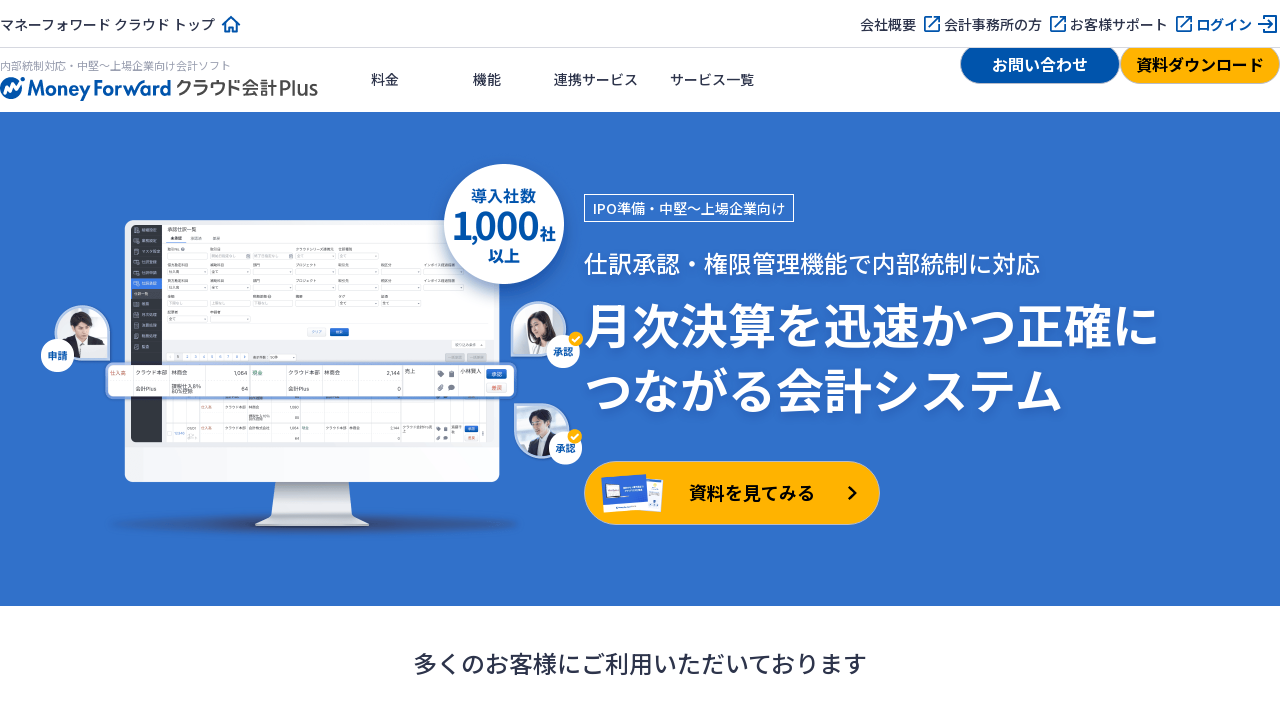

--- FILE ---
content_type: text/html; charset=utf-8
request_url: https://biz.moneyforward.com/accounting_plus/?provider=ipo&provider_info=cv.2332.part.header
body_size: 15673
content:
<!DOCTYPE html><html lang="ja"><head><link href="https://dev.visualwebsiteoptimizer.com" rel="preconnect" /><script id="vwoCode" type="text/javascript">window._vwo_code || (function() {var account_id=740981,version=2.1,settings_tolerance=2000,hide_element='body',hide_element_style = 'opacity:0 !important;filter:alpha(opacity=0) !important;background:none !important;transition:none !important;',/* DO NOT EDIT BELOW THIS LINE */f=false,w=window,d=document,v=d.querySelector('#vwoCode'),cK='_vwo_'+account_id+'_settings',cc={};try{var c=JSON.parse(localStorage.getItem('_vwo_'+account_id+'_config'));cc=c&&typeof c==='object'?c:{}}catch(e){}var stT=cc.stT==='session'?w.sessionStorage:w.localStorage;code={nonce:v&&v.nonce,use_existing_jquery:function(){return typeof use_existing_jquery!=='undefined'?use_existing_jquery:undefined},library_tolerance:function(){return typeof library_tolerance!=='undefined'?library_tolerance:undefined},settings_tolerance:function(){return cc.sT||settings_tolerance},hide_element_style:function(){return'{'+(cc.hES||hide_element_style)+'}'},hide_element:function(){if(performance.getEntriesByName('first-contentful-paint')[0]){return''}return typeof cc.hE==='string'?cc.hE:hide_element},getVersion:function(){return version},finish:function(e){if(!f){f=true;var t=d.getElementById('_vis_opt_path_hides');if(t)t.parentNode.removeChild(t);if(e)(new Image).src='https://dev.visualwebsiteoptimizer.com/ee.gif?a='+account_id+e}},finished:function(){return f},addScript:function(e){var t=d.createElement('script');t.type='text/javascript';if(e.src){t.src=e.src}else{t.text=e.text}v&&t.setAttribute('nonce',v.nonce);d.getElementsByTagName('head')[0].appendChild(t)},load:function(e,t){var n=this.getSettings(),i=d.createElement('script'),r=this;t=t||{};if(n){i.textContent=n;d.getElementsByTagName('head')[0].appendChild(i);if(!w.VWO||VWO.caE){stT.removeItem(cK);r.load(e)}}else{var o=new XMLHttpRequest;o.open('GET',e,true);o.withCredentials=!t.dSC;o.responseType=t.responseType||'text';o.onload=function(){if(t.onloadCb){return t.onloadCb(o,e)}if(o.status===200||o.status===304){_vwo_code.addScript({text:o.responseText})}else{_vwo_code.finish('&e=loading_failure:'+e)}};o.onerror=function(){if(t.onerrorCb){return t.onerrorCb(e)}_vwo_code.finish('&e=loading_failure:'+e)};o.send()}},getSettings:function(){try{var e=stT.getItem(cK);if(!e){return}e=JSON.parse(e);if(Date.now()>e.e){stT.removeItem(cK);return}return e.s}catch(e){return}},init:function(){if(d.URL.indexOf('__vwo_disable__')>-1)return;var e=this.settings_tolerance();w._vwo_settings_timer=setTimeout(function(){_vwo_code.finish();stT.removeItem(cK)},e);var t;if(this.hide_element()!=='body'){t=d.createElement('style');var n=this.hide_element(),i=n?n+this.hide_element_style():'',r=d.getElementsByTagName('head')[0];t.setAttribute('id','_vis_opt_path_hides');v&&t.setAttribute('nonce',v.nonce);t.setAttribute('type','text/css');if(t.styleSheet)t.styleSheet.cssText=i;else t.appendChild(d.createTextNode(i));r.appendChild(t)}else{t=d.getElementsByTagName('head')[0];var i=d.createElement('div');i.style.cssText='z-index: 2147483647 !important;position: fixed !important;left: 0 !important;top: 0 !important;width: 100% !important;height: 100% !important;background: white !important;display: block !important;';i.setAttribute('id','_vis_opt_path_hides');i.classList.add('_vis_hide_layer');t.parentNode.insertBefore(i,t.nextSibling)}var o=window._vis_opt_url||d.URL,s='https://dev.visualwebsiteoptimizer.com/j.php?a='+account_id+'&u='+encodeURIComponent(o)+'&vn='+version;if(w.location.search.indexOf('_vwo_xhr')!==-1){this.addScript({src:s})}else{this.load(s+'&x=true')}}};w._vwo_code=code;code.init();})();</script><meta charset="utf-8" /><meta content="width=device-width,initial-scale=1" name="viewport" /><meta content="telephone=no" name="format-detection" /><title>マネーフォワード クラウド会計Plus - 内部統制対応・IPO準備・中堅～上場企業向け会計ソフト</title><meta content="マネーフォワード クラウド会計Plusは内部統制に対応、IPO準備・中堅～上場企業向けクラウド会計ソフトです。連携機能でデータ入力の手間を削減し、自動仕訳で会計業務を効率化。リアルタイムで経営状況を把握できるため、経営判断の高速化を可能にします。" name="description" /><link href="https://biz.moneyforward.com/accounting_plus/" rel="canonical" /><link href="https://assets-biz-portal.moneyforward.com" rel="dns-prefetch" /><link href="https://b91.yahoo.co.jp" rel="dns-prefetch" /><link href="https://bwb101.goo.ne.jp" rel="dns-prefetch" /><link href="https://connect.facebook.net" rel="dns-prefetch" /><link href="https://googleads.g.doubleclick.net" rel="dns-prefetch" /><link href="https://munchkin.marketo.net" rel="dns-prefetch" /><link href="https://www.facebook.com" rel="dns-prefetch" /><link href="https://www.google-analytics.com" rel="dns-prefetch" /><link href="https://www.google.co.jp" rel="dns-prefetch" /><link href="https://www.google.com" rel="dns-prefetch" /><link href="https://www.googleadservices.com" rel="dns-prefetch" /><link href="https://www.googletagmanager.com" rel="dns-prefetch" /><link href="https://assets-biz-portal.moneyforward.com" rel="preconnect" /><link href="https://b91.yahoo.co.jp" rel="preconnect" /><link href="https://bwb101.goo.ne.jp" rel="preconnect" /><link href="https://connect.facebook.net" rel="preconnect" /><link href="https://googleads.g.doubleclick.net" rel="preconnect" /><link href="https://munchkin.marketo.net" rel="preconnect" /><link href="https://www.facebook.com" rel="preconnect" /><link href="https://www.google-analytics.com" rel="preconnect" /><link href="https://www.google.co.jp" rel="preconnect" /><link href="https://www.google.com" rel="preconnect" /><link href="https://www.googleadservices.com" rel="preconnect" /><link href="https://www.googletagmanager.com" rel="preconnect" /><meta content="542287459126841" property="fb:app_id" /><meta content="website" property="og:type" /><meta content="https://biz.moneyforward.com/accounting_plus/" property="og:url" /><meta content="マネーフォワード クラウド会計Plus - 内部統制対応・IPO準備・中堅～上場企業向け会計ソフト" property="og:title" /><meta content="バックオフィスの業務効率化なら「マネーフォワード クラウド」" property="og:site_name" /><meta content="マネーフォワード クラウド会計Plusは内部統制に対応、IPO準備・中堅～上場企業向けクラウド会計ソフトです。連携機能でデータ入力の手間を削減し、自動仕訳で会計業務を効率化。リアルタイムで経営状況を把握できるため、経営判断の高速化を可能にします。" property="og:description" /><meta content="https://biz.moneyforward.com/portal/images/ogp/ca_mid_web/img_accounting_plus.png" property="og:image" /><meta name="csrf-param" content="authenticity_token" />
<meta name="csrf-token" content="c3acESP5N0fQr9_RhGPRh8dpFFQVMg7U97QizdRhUt7Nm7iHqH_WAu26y84f1U4kuokBhQ6cwpcPK1BKYZZPVQ" /><script type="application/ld+json">{"@context":"https://schema.org","@type":"WebSite","url":"https://biz.moneyforward.com/","name":"マネーフォワード クラウド","alternateName":"バックオフィスの業務効率化なら「マネーフォワード クラウド」","description":"1ヶ月無料で使える「会計事務所が顧問先に勧めたいクラウド会計ソフトNo.1」のマネーフォワード クラウド。自動アップデートで軽減税率や働き方改革にも対応。個人事業主の確定申告から中小企業バックオフィスの経理労務業務まで、自動化で業務効率アップ。","publisher":{"@type":"Organization","url":"https://corp.moneyforward.com/","name":"株式会社マネーフォワード","founder":"辻 庸介","foundingDate":"2012-05","address":{"@type":"PostalAddress","addressCountry":"JP","postalCode":"108-0023","addressRegion":"東京都","addressLocality":"港区","streetAddress":"芝浦3-1-21 msb Tamachi 田町ステーションタワーS 21F"},"logo":"https://corp.moneyforward.com/assets/common/img/logo.png"},"mainEntityOfPage":{"@type":"WebPage","url":"https://biz.moneyforward.com/accounting_plus/","name":"マネーフォワード クラウド会計Plus - 内部統制対応・IPO準備・中堅～上場企業向け会計ソフト","description":"マネーフォワード クラウド会計Plusは内部統制に対応、IPO準備・中堅～上場企業向けクラウド会計ソフトです。連携機能でデータ入力の手間を削減し、自動仕訳で会計業務を効率化。リアルタイムで経営状況を把握できるため、経営判断の高速化を可能にします。","breadcrumb":{"@context":"https://schema.org","@type":"BreadcrumbList","itemListElement":[{"@type":"ListItem","position":1,"name":"上場・IPO準備会計ソフト「マネーフォワード クラウド会計Plus」","item":"https://biz.moneyforward.com/accounting_plus/"}]}}}</script><script>window.dataLayer = window.dataLayer || [];
dataLayer.push({
  'is_mfc_portal': true,
  'is_form_included': false
});</script><script>(function(w,d,s,l,i){w[l]=w[l]||[];w[l].push({'gtm.start':
new Date().getTime(),event:'gtm.js'});var f=d.getElementsByTagName(s)[0],
j=d.createElement(s),dl=l!='dataLayer'?'&l='+l:'';j.async=true;j.src=
'https://www.googletagmanager.com/gtm.js?id='+i+dl;f.parentNode.insertBefore(j,f);
})(window,document,'script','dataLayer', 'GTM-MSM3QVZ');</script><link rel="preload" href="https://assets-biz-portal.moneyforward.com/packs/dist/images/commons/logos/logo_ca_mid-73fd20969754cee049f60df9756d546c.svg" as="image" type="image/svg+xml"><link rel="preload" href="https://assets-biz-portal.moneyforward.com/packs/dist/accounting-plus.6cc8aefdbf2c38af80c5.css" as="style" type="text/css"><link href="https://fonts.googleapis.com" rel="preconnect" /><link crossorigin="anonymous" href="https://fonts.gstatic.com" rel="preconnect" /><link as="style" href="https://fonts.googleapis.com/css2?family=Noto+Sans+JP:wght@400;500;700" rel="preload" /><link href="https://fonts.googleapis.com/css2?family=Noto+Sans+JP:wght@400;500;700&amp;amp;display=swap" rel="stylesheet" /><link rel="stylesheet" href="https://assets-biz-portal.moneyforward.com/packs/dist/accounting-plus.6cc8aefdbf2c38af80c5.css" media="all" /><link rel="apple-touch-icon" href="https://assets-biz-portal.moneyforward.com/portal/images/apple-touch-icon.png" sizes="180x180" /><link rel="icon" type="image/svg+xml" href="https://assets-biz-portal.moneyforward.com/favicon.svg" /><link rel="manifest" href="https://assets-biz-portal.moneyforward.com/portal/site.webmanifest" /><link rel="mask-icon" href="https://assets-biz-portal.moneyforward.com/portal/images/safari-pinned-tab.svg" color="#0054ac" /><script>window.MfcPortalWebApp = {
  controllerPath: "ca_mid_web/accounting_pluses",
  actionName: "show",
};</script></head><body class="page-show" id="page-ca-mid-web-accounting-pluses"><noscript><iframe height="0" src="https://www.googletagmanager.com/ns.html?id=GTM-MSM3QVZ" style="display:none;visibility:hidden" width="0"></iframe></noscript><div class="app-intersection-target js-intersection-target"></div><header class="js-header-container app-header-contents"><div class="js-header-nav-sub-container app-header-nav-sub-container is-pc-show-header"><nav class="app-header-nav-sub-contents"><ul class="app-header-nav-sub"><li class="app-header-nav-sub-home"><a data-ga-portal="link__/accounting_plus__header-nav-sub" class="app-link-primary icon-home" href="/">マネーフォワード クラウド トップ</a></li><li><a data-ga-portal="link__/accounting_plus__header-nav-sub" class="app-link-primary icon-blank" target="_blank" rel="noopener" href="https://corp.moneyforward.com/">会社概要</a></li><li><a data-ga-portal="link__/accounting_plus__header-nav-sub" class="app-link-primary icon-blank" target="_blank" rel="noopener" href="https://biz.moneyforward.com/mfc-partner/">会計事務所の方</a></li><li><a data-ga-portal="link__/accounting_plus__header-nav-sub" class="app-link-primary icon-blank" target="_blank" rel="noopener" href="https://biz.moneyforward.com/support/ac-plus/">お客様サポート</a></li><li><a data-ga-portal="login__/accounting_plus__header-nav-sub" class="app-link-primary icon-login" href="https://enterprise-accounting.moneyforward.com/session/new">ログイン</a></li></ul></nav></div><div class="app-header-nav-main-container"><div class="app-header-logo-container"><a href="/accounting_plus/"><h1 class="app-header-title">内部統制対応・中堅～上場企業向け会計ソフト</h1><img alt="マネーフォワード クラウド会計Plus" class="app-header-logo" src="https://assets-biz-portal.moneyforward.com/packs/dist/images/commons/logos/logo_ca_mid-73fd20969754cee049f60df9756d546c.svg" width="318" height="24" /></a><div class="app-header-controller-container is-pc-hidden-header"><a data-ga-portal="document__/accounting_plus__header-sp" class="app-header-primary-button-for-sp" href="https://biz.moneyforward.com/library/453/?provider=ipo&amp;provider_info=cv.2332.part.header">資料請求</a><button class="app-header-sp-menu js-collapse-trigger" data-target="js-sp-service-menu" type="button"><img alt="ナビゲーションを開く" class="sp-menu-icon-open" src="https://assets-biz-portal.moneyforward.com/packs/dist/images/commons/icons/hamburger-9a3f143bc3d61d136026d7b41bc01e36.svg" width="24" height="24" /><img alt="ナビゲーションを閉じる" loading="lazy" class="sp-menu-icon-close" src="https://assets-biz-portal.moneyforward.com/packs/dist/images/commons/icons/evaluation_ng-a636af69bae1b92463048048242de226.svg" width="24" height="24" /></button></div></div><nav class="app-header-nav-container" id="js-sp-service-menu"><ul class="app-header-left-side-menu"><li class="app-header-left-side-menu-list"><a class="app-header-menu" data-ga-portal="link__/accounting_plus__header-menu-price" href="/accounting_plus/price/">料金</a></li><li class="app-header-left-side-menu-list"><a class="app-header-menu" data-ga-portal="link__/accounting_plus__header-menu-function" href="/accounting_plus/function/">機能</a></li><li class="app-header-left-side-menu-list"><a class="app-header-menu" target="_blank" rel="noopener" data-ga-portal="link__/accounting_plus__header-menu-integration" href="https://biz.moneyforward.com/integration/">連携サービス</a></li><li class="app-header-left-side-menu-list is-pc-show-header"><a class="app-header-menu" data-ga-portal="link__/accounting_plus__header-menu-services-list" href="/service/#contents"><span>サービス一覧</span></a></li><li class="app-header-left-side-menu-list app-dropdown is-pc-hidden-header"><button type="button" class="js-collapse-trigger app-header-menu app-header-dropdown-toggle" data-target="js-header-service-list" data-ga-portal="click__/accounting_plus__header-button-service">サービス</button><div class="app-dropdown-menu app-header-dropdown-menu" id="js-header-service-list"><div class="dropdown-menu-items"><div class="app-dropdown-menu-inner"><a data-ga-portal="link__/accounting_plus__header-menu-services-solution-accounting" href="/solution-accounting/"><div class="header-menu-link-content"><span><img alt="" loading="lazy" src="https://assets-biz-portal.moneyforward.com/packs/dist/images/commons/icons/calculator-a1fdb91f9c9a501b36b8f70fa74f868f.svg" width="24" height="24" /></span><span>財務会計</span></div></a></div><div class="app-dropdown-menu-inner"><a data-ga-portal="link__/accounting_plus__header-menu-services-solution-hr" href="/solution-hr/"><div class="header-menu-link-content"><span><img alt="" loading="lazy" src="https://assets-biz-portal.moneyforward.com/packs/dist/images/commons/icons/time_card-852dd8f9acf2a2f8fd2c7604702233d6.svg" width="24" height="24" /></span><span>労務管理</span></div></a></div><div class="app-dropdown-menu-inner"><a data-ga-portal="link__/accounting_plus__header-menu-services-solution-billing" href="/solution-billing/"><div class="header-menu-link-content"><span><img alt="" loading="lazy" src="https://assets-biz-portal.moneyforward.com/packs/dist/images/commons/icons/link_form-e20e41e0a94361ff353df2ed870230f7.svg" width="24" height="24" /></span><span>請求管理</span></div></a></div><div class="app-dropdown-menu-inner"><a data-ga-portal="link__/accounting_plus__header-menu-services-solution-spend" href="/solution-spend/"><div class="header-menu-link-content"><span><img alt="" loading="lazy" src="https://assets-biz-portal.moneyforward.com/packs/dist/images/commons/icons/receipt-67777210477896f94fe78e19ad7fbb93.svg" width="24" height="24" /></span><span>法人支出管理</span></div></a></div><div class="app-dropdown-menu-inner"><a data-ga-portal="link__/accounting_plus__header-menu-services-contract" href="/contract/"><div class="header-menu-link-content"><span><img alt="" loading="lazy" src="https://assets-biz-portal.moneyforward.com/packs/dist/images/commons/icons/stamp-67e9bbc06d0aa04cb9a6d40b572116d9.svg" width="24" height="24" /></span><span>電子契約</span></div></a></div><div class="app-dropdown-menu-inner"><a data-ga-portal="link__/accounting_plus__header-menu-services-solution-consulting" href="/solution-consulting/"><div class="header-menu-link-content"><span><img alt="" loading="lazy" src="https://assets-biz-portal.moneyforward.com/packs/dist/images/commons/icons/mid_outlined-ffa4361dae74eeac919a57d726348836.svg" width="24" height="24" /></span><span>経営管理</span></div></a></div><div class="app-dropdown-menu-inner"><a data-ga-portal="link__/accounting_plus__header-menu-services-list" href="/service/#contents"><div class="header-menu-link-content">サービス一覧</div></a></div></div></div></li></ul><ul class="app-header-right-side-menu"><li class="app-header-secondary-button-container is-pc-show-header"><a data-ga-portal="contact__/accounting_plus__header" class="app-header-secondary-button app-btn-v2 app-btn-secondary app-btn-size-medium-v2" target="_blank" rel="noopener" href="https://biz.moneyforward.com/library/form/3937/?provider=ipo&amp;provider_info=cv.2332.part.header">お問い合わせ</a></li><li class="app-header-primary-button-container"><a data-ga-portal="document__/accounting_plus__header" class="app-header-primary-button app-btn-v2 app-btn-primary app-btn-size-medium-v2" href="https://biz.moneyforward.com/library/453/?provider=ipo&amp;provider_info=cv.2332.part.header">資料ダウンロード</a></li><li class="app-header-login-button-container is-pc-hidden-header"><a data-ga-portal="login__/accounting_plus__header" class="app-header-login-button app-btn-v2 app-btn-size-medium-v2" href="https://enterprise-accounting.moneyforward.com/session/new">ログイン</a></li></ul></nav></div></header><div id="mfc-service-site"><main id="ca-mid-web"><div class="app-mv-container app-mv-bg-blue"><div class="app-mv-contents"><div class="app-mv-text"><div class="app-mv-tags app-mv-mb16-for-sp app-mv-mb24-for-pc"><span class="app-mv-tag">IPO準備・中堅〜上場企業向け</span></div><p class="app-mv-lead">仕訳承認・権限管理機能で内部統制に対応</p><h1 class="app-mv-title app-mv-mb24-for-sp app-mv-mb40-for-pc">月次決算を迅速かつ正確に<br />つながる会計システム</h1><div class="app-mv-button-container"><a data-ga-portal="document__/accounting_plus__main-visual" class="app-btn-v2 app-btn-primary app-mv-btn" href="https://biz.moneyforward.com/library/43831/?provider=ipo&amp;provider_info=cv.2332.part.header"><img alt="" class="app-mv-btn-image" src="https://assets-biz-portal.moneyforward.com/packs/dist/images/commons/icon_button_document@2x-51a9e171731d1c9f1ec03375d453f562.png" width="64" height="40" /><p class="app-mv-btn-label">資料を見てみる</p><img alt="" class="app-mv-btn-chevron" src="https://assets-biz-portal.moneyforward.com/packs/dist/images/commons/icons/arrow_right_small_black-a78ae57c282bc7980fedda4ded676984.svg" width="24" height="24" /></a></div></div><div class="app-mv-image"><picture><source height="190" media="(max-width: 1023px)" srcset="https://assets-biz-portal.moneyforward.com/packs/dist/images/ca_mid_web/accounting_pluses/show/img_main_visual_sp@2x-366c75461f6e7d11423c2f8845cbd7e5.png" width="318" /><img alt="導入社数1,000社以上" loading="lazy" src="https://assets-biz-portal.moneyforward.com/packs/dist/images/ca_mid_web/accounting_pluses/show/img_main_visual@2x-cb0252cd183f3668beaa49d338c5cec5.png" width="544" height="412" /></picture></div></div></div><div class="is-sp-hidden"><div class="app-company-logo-row-container"><div class="app-company-logo-title"><h2 class="app-company-logo-heading">多くのお客様にご利用いただいております</h2></div><div class="app-company-logo-img-container"><div class="app-company-logo-img-contents"><img alt="北の達人コーポレーション様、SOMPO Light Vortex様、SMBC GMO PAYMENT様、SORACOM様、Timee様、その他複数企業様" loading="lazy" src="https://assets-biz-portal.moneyforward.com/packs/dist/images/commons/company_logos/logo_accounting_plus@2x-b25b1a97484c49a6fd0d6ef0172bd0f9.png" width="1400" height="140" /></div></div></div></div><div class="app-primary-container app-bg-blue"><div class="app-primary-contents"><h2 class="app-section-title app-text-center mf-mb24-for-sp mf-mb32-for-pc">日々の会計業務を効率化</h2><div class="app-text-center mf-mb24-for-sp mf-mb32-for-pc"><picture><source height="1186" media="(max-width: 1239px)" srcset="https://assets-biz-portal.moneyforward.com/packs/dist/images/ca_mid_web/accounting_pluses/show/img_optimization_sp@2x-5bf5a020d77caadce80cd9100fe0a2be.png" width="335" /><img alt="債権・債務、従業員の立替経費・給与、金融機関の取引明細のデータ入力から、仕訳作成、決算書作成、財務分析までをデータ連携と自動化で効率化します。これにより、決算の早期化と正確な経営判断をサポートします。" loading="lazy" src="https://assets-biz-portal.moneyforward.com/packs/dist/images/ca_mid_web/accounting_pluses/show/img_optimization_pc@2x-7b2a5dc0e5e156c00a3dce01012597d2.png" width="1160" height="421" /></picture></div><div class="app-text-center"><a data-ga-portal="document__/accounting_plus__initiative-cta" class="app-btn-v2 app-btn-size-large-v2 app-btn-primary" href="https://biz.moneyforward.com/library/453/?provider=ipo&amp;provider_info=cv.2332.part.header">資料を見てみる</a></div></div></div><div class="app-primary-container"><div class="app-primary-contents"><h2 class="app-section-title app-text-center mf-mb16-for-sp mf-mb24-for-pc">データ連携で<br class="is-pc-hidden-v2" />二重登録の手間を削減</h2><p class="app-text-center mf-mb24-for-sp mf-mb32-for-pc">マネーフォワード クラウド会計Plusは、債権管理・支出管理・固定資産管理・個別原価管理・人事労務サービスや他社システムとのAPI連携、<br class="is-sp-hidden-v2" />さらに2,300以上の金融関連サービスとの連携により、二重登録の防止や確認工数の削減など経理業務の効率化が可能です。</p><div class="app-text-center mf-mb24-for-sp mf-mb32-for-pc"><picture><source height="626" media="(max-width: 1239px)" srcset="https://assets-biz-portal.moneyforward.com/packs/dist/images/ca_mid_web/accounting_pluses/show/img_linkage_01_sp@2x-5e1ea7e96b0bab995b092e0b53b1b2cf.png" width="335" /><img alt="" loading="lazy" src="https://assets-biz-portal.moneyforward.com/packs/dist/images/ca_mid_web/accounting_pluses/show/img_linkage_01_pc@2x-eaa06410e0288f957dbda3b0389ec23e.png" width="1160" height="304" /></picture></div><div class="app-text-center mf-mb56-for-sp mf-mb64-for-pc"><a data-ga-portal="document__/accounting_plus__linkage-cta" class="app-btn-v2 app-btn-size-large-v2 app-btn-primary" href="https://biz.moneyforward.com/library/453/?provider=ipo&amp;provider_info=cv.2332.part.header">資料を見てみる</a></div><h3 class="app-sub-title-l app-text-center mf-mb16">各サービスとの連携詳細</h3><p class="app-text-center mf-mb24-for-sp mf-mb32-for-pc">会計から人事労務まで、バックオフィス全体をシームレスに連携。部分的な導入が可能で、企業の成長に合わせて組み替えてご利用いただけます。</p><div class="js-scrollable diagram-image app-scrollable app-text-center mf-mb24-for-sp mf-mb32-for-pc"><img alt="" loading="lazy" src="https://assets-biz-portal.moneyforward.com/packs/dist/images/ca_mid_web/accounting_pluses/show/img_linkage_02@2x-8ed8ccd42c7339a1a03dce2d6787a75c.png" width="1160" height="548" /></div><div class="app-text-center"><a data-ga-portal="document__/accounting_plus__diagram-cta" class="app-btn-v2 app-btn-size-large-v2 app-btn-primary" href="https://biz.moneyforward.com/library/612/?provider=ipo&amp;provider_info=cv.2332.part.header">資料を見てみる</a></div></div></div><div class="app-primary-container"><div class="app-primary-contents"><h2 class="app-section-title app-text-center mf-mb24">IPO準備・中堅〜上場企業向けの機能が充実</h2><p class="app-text-center mf-mb24-for-sp mf-mb32-for-pc">会計・財務担当者様にとって必要な様々な機能を搭載しています。</p><div class="sec-features-container mf-mb40"><div class="sec-features-contents"><div class="sec-features-detail"><span class="sec-features-tag">POINT1</span><h3 class="sec-features-title app-sub-title-l">仕訳承認機能で内部統制を強化</h3><div class="sec-features-body">仕訳承認機能を利用することで、紙での承認フローを介さずソフト内で決算書の正確性・信頼性を担保することができます。</div></div><div class="sec-features-image"><img alt="" loading="lazy" src="https://assets-biz-portal.moneyforward.com/packs/dist/images/ca_mid_web/accounting_pluses/show/img_function_01@2x-f9cd92fb04c7f324f4fde66bfef2f197.png" width="580" height="360" /></div></div><div class="sec-features-contents"><div class="sec-features-detail"><span class="sec-features-tag">POINT2</span><h3 class="sec-features-title app-sub-title-l">権限・ログ管理機能でセキュリティ強化</h3><div class="sec-features-body">ユーザーごとに閲覧・編集・削除等の細かい権限設定が可能です。また、ログ管理機能を搭載しているため、セキュリティを大幅に強化できます。</div></div><div class="sec-features-image"><img alt="" loading="lazy" src="https://assets-biz-portal.moneyforward.com/packs/dist/images/ca_mid_web/accounting_pluses/show/img_function_02@2x-f51fdb236518afa2d2a817bcd434821f.png" width="580" height="360" /></div></div><div class="sec-features-contents"><div class="sec-features-detail"><span class="sec-features-tag">POINT3</span><h3 class="sec-features-title app-sub-title-l">多拠点で利用して、グループ経営を見える化</h3><div class="sec-features-body">グループ各社でご利用いただくことで、親会社の基幹システムと連携してグループ全体の経営数値をリアルタイムで可視化。迅速な意思決定を実現します。</div></div><div class="sec-features-image"><img alt="" loading="lazy" src="https://assets-biz-portal.moneyforward.com/packs/dist/images/ca_mid_web/accounting_pluses/show/img_function_03@2x-4f433306bc8611ca05d2fb2ae01e43e6.png" width="580" height="360" /></div></div><div class="sec-features-contents"><div class="sec-features-detail"><span class="sec-features-tag">POINT4</span><h3 class="sec-features-title app-sub-title-l">スムーズな監査対応を実現</h3><div class="sec-features-body">監査法人と会計ソフトを共有することで電子承認等の内部統制を保ちながら、Web上で証憑確認等の監査手続を行えます。SOC報告書も提供しています。</div></div><div class="sec-features-image"><img alt="" loading="lazy" src="https://assets-biz-portal.moneyforward.com/packs/dist/images/ca_mid_web/accounting_pluses/show/img_function_04@2x-c7f3c47f9b04e44aa5bbce33fc2e0736.png" width="580" height="360" /></div></div></div><a data-ga-portal="link__/accounting_plus__feature" class="app-btn-v2 app-text-btn app-btn-size-large-v2 " href="/accounting_plus/function/"><span class="app-text-btn-label">機能について詳しく見る</span></a></div></div><div class="app-primary-container"><div class="app-primary-contents"><h2 class="app-section-title app-text-center mf-mb24-for-sp mf-mb40-for-pc">導入事例</h2><div class="sec-case-card-container mf-mb24-for-sp mf-mb40-for-pc"><div class="sec-case-card sec-case-card-large mf-mb24"><div class="sec-case-card-content"><div class="sec-case-card-upper"><h3 class="app-sub-title-l sec-case-card-header">内製化をきっかけにグループ6社で導入。効率的な経理体制を構築</h3><div class="sec-case-card-img"><img alt="" loading="lazy" src="https://assets-biz-portal.moneyforward.com/packs/dist/images/ca_mid_web/accounting_pluses/show/img_case_01@2x-5b0c68373fb9bf8c5d1449391c0956dc.png" width="303" height="182" /></div><div class="sec-case-card-company-name">株式会社SmartHR</div><div class="sec-case-card-company-breakdown"><dl class="breakdown-scale"><dt>規模</dt><dd>法人（501〜1000名）</dd></dl><dl class="breakdown-industry"><dt>業種</dt><dd>IT・メディア</dd></dl><dl class="breakdown-service"><dt>利用サービス</dt><dd>会計Plus</dd></dl></div></div><div class="sec-case-card-text app-border-separator-top"><div class="sec-case-card-bfaf large"><div class="sec-case-card-bfaf-item gray"><div class="app-sub-title-m app-text-center sec-case-card-bfaf-item-heading">Before</div><div class="sec-case-card-bfaf-item-body"><ul><li>経理業務を外注していたため、データのやり取りで非効率が発生していた</li><li>内製化により効率的で柔軟な体制を構築したいと考えていた</li><li>成長に伴う管理強化のため、承認機能やログ機能を備えた会計システムの導入を検討していた</li></ul></div></div><div class="sec-case-card-bfaf-item blue"><div class="app-sub-title-m app-text-center sec-case-card-bfaf-item-heading">After</div><div class="sec-case-card-bfaf-item-body"><ul><li>導入により経理業務の内製化と効率化を実現し、多様な働き方が可能になった</li><li>グループ会社でシステムを統一し、データの一元管理が容易になった</li><li>規模拡大後も従来と同じ体制で経理業務を継続できている</li></ul></div></div></div></div></div></div><div class="sec-case-card sec-case-card-medium"><div class="sec-case-card-content"><h3 class="app-sub-title-l sec-case-card-header">紙ベースでの業務から脱却。業務効率化とペーパーレス化により、業務時間の30％以上削減</h3><div class="sec-case-card-detail"><div class="sec-case-card-img"><img alt="" loading="lazy" src="https://assets-biz-portal.moneyforward.com/packs/dist/images/ca_mid_web/accounting_pluses/show/img_case_02@2x-1207779605c7d031c449c228cc71d4be.png" width="303" height="182" /></div><div class="sec-case-card-company-name">ランサーズ株式会社</div><div class="sec-case-card-company-breakdown"><dl class="breakdown-scale"><dt>規模</dt><dd>法人（51～300名）</dd></dl><dl class="breakdown-industry"><dt>業種</dt><dd>その他の業種</dd></dl><dl class="breakdown-service"><dt>利用サービス</dt><dd>会計Plus、経費、債務支払、ERP</dd></dl></div></div><div class="sec-case-card-lower app-border-separator-top"><div class="sec-case-card-lower-text">紙ベース業務から脱却し業務効率化やペーパーレス化を実現。承認申請がオンライン化され、月70時間以上の業務削減を達成。自動連携でミス防止や内部統制も強化され、リモート対応環境が整い働きやすい職場体制を構築しました。</div></div></div><div class="sec-case-card-content"><h3 class="app-sub-title-l sec-case-card-header">API連携や外部との連携機能を活用し、ミスと作業工数の削減に成功</h3><div class="sec-case-card-detail"><div class="sec-case-card-img"><img alt="" loading="lazy" src="https://assets-biz-portal.moneyforward.com/packs/dist/images/ca_mid_web/accounting_pluses/show/img_case_03@2x-de0f969e66c035f046a9953c2a249ea4.png" width="303" height="182" /></div><div class="sec-case-card-company-name">株式会社WACUL</div><div class="sec-case-card-company-breakdown"><dl class="breakdown-scale"><dt>規模</dt><dd>法人（51～300名）</dd></dl><dl class="breakdown-industry"><dt>業種</dt><dd>IT・メディア</dd></dl><dl class="breakdown-service"><dt>利用サービス</dt><dd>会計Plus、ERP</dd></dl></div></div><div class="sec-case-card-lower app-border-separator-top"><div class="sec-case-card-lower-text">IPO準備中に導入し内部統制強化・業務効率化・リモート対応を実現。自動連携で工数を2～3割削減し、承認フローや情報共有が改善。テレワーク対応で効率化が進み、監査対応や外注コスト削減にも効果を発揮しました。</div></div></div></div></div><div class="app-cta-button-group-container mf-mb48-for-sp mf-mb64-for-pc"><a data-ga-portal="document__/accounting_plus__case-cta" class="cta-button app-btn-v2 app-btn-size-large-v2 app-btn-primary" href="https://biz.moneyforward.com/library/572/?provider=ipo&amp;provider_info=cv.2332.part.header">事例集をダウンロード</a><a data-ga-portal="link__/accounting_plus__case-cta" target="_blank" rel="noopener" class="cta-button app-btn-v2 app-btn-size-large-v2 app-btn-secondary" href="https://biz.moneyforward.com/case/service/accounting_plus/">他の導入事例を探す</a></div><div class="app-appeal-card-container"><a data-ga-portal="document__/accounting_plus__card-cta" class="app-appeal-card-link app-mx-auto bg-blue" href="https://biz.moneyforward.com/library/572/?provider=ipo&amp;provider_info=cv.2332.part.header"><div class="app-appeal-card-image"><img alt="" loading="lazy" src="https://assets-biz-portal.moneyforward.com/packs/dist/images/ca_mid_web/accounting_pluses/show/img_document_case_card@2x-657ffcb3d9861e5c8896a94a426deed7.png" width="428" height="324" /></div><div class="app-appeal-card-contents"><div class="app-font-size-large-v2 app-font-weight-bold mf-mb8">サービスの特長と会社規模別の導入事例をご紹介</div><h2 class="app-appeal-title app-text-color-blue mf-mb20">マネーフォワード クラウド会計Plus<br class="is-sp-hidden-v2" />導入事例集</h2><div class="app-appeal-card-btn app-btn-v2 app-btn-primary app-btn-size-large-v2">資料を見てみる</div></div></a></div></div></div><div class="app-primary-container"><div class="app-primary-contents"><div class="sec-multi-column-container mf-mb40-for-sp mf-mb64-for-pc"><h2 class="app-section-title app-text-center mf-mb32-for-sp mf-mb40-for-pc">安心のサポート体制</h2><div class="sec-multi-column-contents"><div class="sec-multi-column-item"><div class="sec-multi-column-item-image app-text-center mf-mb16"><img alt="" loading="lazy" src="https://assets-biz-portal.moneyforward.com/packs/dist/images/ca_mid_web/accounting_pluses/show/img_support_01-59372807454cc5383b44eda61365b66b.svg" width="365" height="180" /></div><div class="sec-multi-column-item-content"><h3 class="app-sub-title-l app-text-center mf-mb12-for-sp mf-mb16-for-pc">選べる支援プラン</h3><p class="sec-multi-column-item-description">eラーニングを活用したご自身で設定対応を行うセルフプラン<sup>※1</sup>や専任担当が付き、運用開始まで手厚いサポートを受けられるサクセスプランをご用意しています。</p></div></div><div class="sec-multi-column-item"><div class="sec-multi-column-item-image app-text-center mf-mb16"><img alt="" loading="lazy" src="https://assets-biz-portal.moneyforward.com/packs/dist/images/ca_mid_web/accounting_pluses/show/img_support_02-7a319acb4259616bed61e82eae1e58e3.svg" width="365" height="180" /></div><div class="sec-multi-column-item-content"><h3 class="app-sub-title-l app-text-center mf-mb12-for-sp mf-mb16-for-pc">データ移行サービス<sup class="app-font-size-small-v2 app-font-weight-regular">※2</sup></h3><p class="sec-multi-column-item-description">現在お使いの会計ソフトからのデータ移行をサポートします。スムーズにシステムを切り替え、効率的に運用できます。</p></div></div><div class="sec-multi-column-item"><div class="sec-multi-column-item-image app-text-center mf-mb16"><img alt="" loading="lazy" src="https://assets-biz-portal.moneyforward.com/packs/dist/images/ca_mid_web/accounting_pluses/show/img_support_03-0e4ff7fdcbbbd00eafb9872c7e22e201.svg" width="365" height="180" /></div><div class="sec-multi-column-item-content"><h3 class="app-sub-title-l app-text-center mf-mb12-for-sp mf-mb16-for-pc">導入後のサポートも充実<sup class="app-font-size-small-v2 app-font-weight-regular">※3</sup></h3><p class="sec-multi-column-item-description">導入支援終了後はチャット・メールでのサポートをご用意しています。</p></div></div></div></div><h3 class="app-sub-title-l app-text-center mf-mb12-for-sp mf-mb16-for-pc">導入までの流れ</h3><p class="app-text-center mf-mb24">お申し込みからご利用開始までは、<span class="app-font-weight-bold">約1ヶ月</span>いただきます。導入までの一例をご紹介します。</p><ol class="sec-flow-container mf-mb24-for-sp mf-mb32-for-pc"><li class="sec-flow-item"><div class="sec-flow-image"><img alt="" loading="lazy" src="https://assets-biz-portal.moneyforward.com/packs/dist/images/commons/components/flows/img_device-884ea01a0047585bae7058edaaf69fd4.svg" width="200" height="100" /></div><div class="sec-flow-text-container"><div class="app-sub-title-m">お申し込み</div><p class="sec-flow-text">お問い合わせフォームよりお気軽にお問い合わせください。</p></div></li><li class="sec-flow-item"><div class="sec-flow-image"><img alt="" loading="lazy" src="https://assets-biz-portal.moneyforward.com/packs/dist/images/commons/components/flows/img_excel_data_migration-8809b07d61bc3d4d91db2ed58fa0d112.svg" width="200" height="100" /></div><div class="sec-flow-text-container"><div class="app-sub-title-m">データ移行</div><p class="sec-flow-text">データの移行作業をさせていただきます。<sup>※3</sup></p></div></li><li class="sec-flow-item"><div class="sec-flow-image"><img alt="" loading="lazy" src="https://assets-biz-portal.moneyforward.com/packs/dist/images/commons/components/flows/img_data_migration_confirm-6c438929a7dba1da150739e4889b7b09.svg" width="200" height="100" /></div><div class="sec-flow-text-container"><div class="app-sub-title-m">利用前の確認</div><p class="sec-flow-text">移行データを確認し、各種設定方法をご説明します。</p></div></li><li class="sec-flow-item"><div class="sec-flow-image"><img alt="" loading="lazy" src="https://assets-biz-portal.moneyforward.com/packs/dist/images/commons/components/flows/img_cs-2de1f94dcd9b3ccfa35de29ca25575a6.svg" width="200" height="100" /></div><div class="sec-flow-text-container"><div class="app-sub-title-m">利用開始</div><p class="sec-flow-text">カスタマーサポートがご利用方法をご案内します。<sup>※4</sup></p></div></li><li class="sec-flow-item"><div class="sec-flow-image"><img alt="" loading="lazy" src="https://assets-biz-portal.moneyforward.com/packs/dist/images/commons/components/flows/img_question-ee9490935875a1acef91221cfe511281.svg" width="200" height="100" /></div><div class="sec-flow-text-container"><div class="app-sub-title-m">利用後の相談</div><p class="sec-flow-text">ご不明点・ご要望をヒアリングさせていただきます。</p></div></li></ol><ul class="app-font-size-small-v2"><li>※1 ご提供のプロダクトによってセルフプランがないものもございます。</li><li>※2 データ移行サービスは別途料金が発生いたします。</li><li>※3 現状の環境やご希望範囲によりご提供するサポート範囲が異なります。また、サポート内容により料金が発生いたします。詳細は<a data-ga-portal="contact__/accounting_plus__support" class="app-link-tertiary" target="_blank" rel="noopener" href="https://biz.moneyforward.com/library/form/3937/?provider=ipo&amp;provider_info=cv.2332.part.header">お問い合わせフォーム</a>よりお問い合わせください。</li><li>※4 チャット・メールでのサポートは営業受付時間内に対応させていただきます。</li></ul></div></div><div class="app-primary-container"><div class="app-primary-contents"><h2 class="app-section-title app-text-center mf-mb16">マネーフォワード クラウドの<br class="is-pc-hidden" />2つの会計ソフトの違い</h2><p class="app-text-center mf-mb24-for-sp mf-mb32-for-pc">マネーフォワード クラウドでは、企業の規模ごとに最適な機能をご利用いただけるように、会計ソフトを2種類ご用意しております。</p><div class="sec-plan-detail-container mf-centered-tab"><div class="plan-feature-tabs"><div class="plan-feature-blank-tab"></div><div class="plan-feature-tab business"><div class="plan-feature-tab-head"><div class="plan-feature-tab-head-title"><picture><source height="28" media="(max-width: 1239px)" srcset="https://assets-biz-portal.moneyforward.com/packs/dist/images/ca_mid_web/accounting_pluses/show/logo_mf_accounting_plus_sp-97f88f1e866fb18bdf7cd92c8775f343.png" width="110" /><img alt="マネーフォワード クラウド会計Plus" loading="lazy" src="https://assets-biz-portal.moneyforward.com/packs/dist/images/ca_mid_web/accounting_pluses/show/logo_mf_accounting_plus-d1e783810e1ee911b902caf7387370b5.svg" width="318" height="24" /></picture></div><p class="plan-feature-tab-head-sub-title app-font-weight-medium app-text-color-white"><span class="is-sp-hidden-v2">推奨規模：</span>IPO準備・中堅・上場企業</p><div class="is-sp-hidden-v2"><a data-ga-portal="contact__/accounting_plus__plan-header" class="app-btn-v2 app-btn-size-small-v2 app-btn-tertiary" target="_blank" rel="noopener" href="https://biz.moneyforward.com/library/form/3937/?provider=ipo&amp;provider_info=cv.2332.part.header">無料見積もり</a></div></div></div><div class="plan-feature-tab small-business"><div class="plan-feature-tab-head"><p class="plan-feature-tab-head-title"><picture><source height="28" media="(max-width: 1239px)" srcset="https://assets-biz-portal.moneyforward.com/packs/dist/images/ca_mid_web/accounting_pluses/show/logo_mf_accounting_sp-3fc0f16159375efe4ad35422430ce2ec.png" width="110" /><img alt="マネーフォワード クラウド会計" loading="lazy" src="https://assets-biz-portal.moneyforward.com/packs/dist/images/ca_mid_web/accounting_pluses/show/logo_mf_accounting-3a12a6adceac1d629e3679003cf6767e.svg" width="318" height="24" /></picture></p><p class="plan-feature-tab-head-sub-title app-font-weight-medium app-text-color-white"><span class="is-sp-hidden-v2">推奨規模：</span>創業期〜中小企業</p><div class="is-sp-hidden-v2"><a data-ga-portal="registration__/accounting_plus__plan-header" class="app-btn-v2 app-btn-size-small-v2 app-btn-tertiary" target="_blank" rel="noopener" href="https://erp.moneyforward.com/registration/new?provider=ipo&amp;provider_info=cv.2332.part.header">無料で使ってみる</a></div></div></div></div><div class="domain-label"><span class="app-side-lined-title-l">会計機能</span></div><div class="plan-detail-services"><div class="plan-detail-service"><div class="plan-detail-service-head">明細自動取得・自動仕訳</div><div class="plan-detail-service-body"><div><img alt="利用可" loading="lazy" src="https://assets-biz-portal.moneyforward.com/packs/dist/images/commons/icons/evaluation_ok-69e7aac228021e1ba0472020e8ba97da.svg" width="24" height="24" /></div><div><img alt="利用可" loading="lazy" src="https://assets-biz-portal.moneyforward.com/packs/dist/images/commons/icons/evaluation_ok-69e7aac228021e1ba0472020e8ba97da.svg" width="24" height="24" /></div></div></div><div class="plan-detail-service"><div class="plan-detail-service-head">自動レポート・決算書作成</div><div class="plan-detail-service-body"><div><img alt="利用可" loading="lazy" src="https://assets-biz-portal.moneyforward.com/packs/dist/images/commons/icons/evaluation_ok-69e7aac228021e1ba0472020e8ba97da.svg" width="24" height="24" /></div><div><img alt="利用可" loading="lazy" src="https://assets-biz-portal.moneyforward.com/packs/dist/images/commons/icons/evaluation_ok-69e7aac228021e1ba0472020e8ba97da.svg" width="24" height="24" /></div></div></div><div class="plan-detail-service"><div class="plan-detail-service-head">電子帳簿保存法・インボイス制度対応<sup>※1</sup></div><div class="plan-detail-service-body"><div><img alt="利用可" loading="lazy" src="https://assets-biz-portal.moneyforward.com/packs/dist/images/commons/icons/evaluation_ok-69e7aac228021e1ba0472020e8ba97da.svg" width="24" height="24" /></div><div><img alt="利用可" loading="lazy" src="https://assets-biz-portal.moneyforward.com/packs/dist/images/commons/icons/evaluation_ok-69e7aac228021e1ba0472020e8ba97da.svg" width="24" height="24" /></div></div></div><div class="plan-detail-service"><div class="plan-detail-service-head">内部統制対応<br class="is-pc-hidden" />（仕訳承認・権限管理・ログ機能）</div><div class="plan-detail-service-body"><div><img alt="利用可" loading="lazy" src="https://assets-biz-portal.moneyforward.com/packs/dist/images/commons/icons/evaluation_ok-69e7aac228021e1ba0472020e8ba97da.svg" width="24" height="24" /></div><div><img alt="利用不可" loading="lazy" src="https://assets-biz-portal.moneyforward.com/packs/dist/images/commons/icons/evaluation_ng_gray-f3bfc916794e7f5c8f44944d58d4a7ad.svg" width="24" height="24" /></div></div></div><div class="plan-detail-service"><div class="plan-detail-service-head">科目・部門・取引先などのコード管理<sup>※2</sup></div><div class="plan-detail-service-body"><div><img alt="利用可" loading="lazy" src="https://assets-biz-portal.moneyforward.com/packs/dist/images/commons/icons/evaluation_ok-69e7aac228021e1ba0472020e8ba97da.svg" width="24" height="24" /></div><div><img alt="利用不可" loading="lazy" src="https://assets-biz-portal.moneyforward.com/packs/dist/images/commons/icons/evaluation_ng_gray-f3bfc916794e7f5c8f44944d58d4a7ad.svg" width="24" height="24" /></div></div></div><div class="plan-detail-service"><div class="plan-detail-service-head">取引先・プロジェクトマスタ機能<sup>※3</sup></div><div class="plan-detail-service-body"><div><img alt="利用可" loading="lazy" src="https://assets-biz-portal.moneyforward.com/packs/dist/images/commons/icons/evaluation_ok-69e7aac228021e1ba0472020e8ba97da.svg" width="24" height="24" /></div><div><img alt="利用不可" loading="lazy" src="https://assets-biz-portal.moneyforward.com/packs/dist/images/commons/icons/evaluation_ng_gray-f3bfc916794e7f5c8f44944d58d4a7ad.svg" width="24" height="24" /></div></div></div><div class="plan-detail-service"><div class="plan-detail-service-head">登録仕訳数の上限</div><div class="plan-detail-service-body"><div>年間<span class="number">10</span>万件〜</div><div>〜年間<span class="number">10</span>万件</div></div></div></div><div class="domain-label"><span class="app-side-lined-title-l">データ連携</span></div><div class="plan-detail-services"><div class="plan-detail-service"><div class="plan-detail-service-head">経費精算</div><div class="plan-detail-service-body"><div><img alt="利用可" loading="lazy" src="https://assets-biz-portal.moneyforward.com/packs/dist/images/commons/icons/evaluation_ok-69e7aac228021e1ba0472020e8ba97da.svg" width="24" height="24" /></div><div><img alt="利用可" loading="lazy" src="https://assets-biz-portal.moneyforward.com/packs/dist/images/commons/icons/evaluation_ok-69e7aac228021e1ba0472020e8ba97da.svg" width="24" height="24" /></div></div></div><div class="plan-detail-service"><div class="plan-detail-service-head">請求書管理</div><div class="plan-detail-service-body"><div><img alt="利用可" loading="lazy" src="https://assets-biz-portal.moneyforward.com/packs/dist/images/commons/icons/evaluation_ok-69e7aac228021e1ba0472020e8ba97da.svg" width="24" height="24" /></div><div><img alt="利用可" loading="lazy" src="https://assets-biz-portal.moneyforward.com/packs/dist/images/commons/icons/evaluation_ok-69e7aac228021e1ba0472020e8ba97da.svg" width="24" height="24" /></div></div></div><div class="plan-detail-service"><div class="plan-detail-service-head">債務管理</div><div class="plan-detail-service-body"><div><img alt="利用可" loading="lazy" src="https://assets-biz-portal.moneyforward.com/packs/dist/images/commons/icons/evaluation_ok-69e7aac228021e1ba0472020e8ba97da.svg" width="24" height="24" /></div><div class="plan-detail-service-sup-container"><img alt="利用可" loading="lazy" src="https://assets-biz-portal.moneyforward.com/packs/dist/images/commons/icons/evaluation_ok-69e7aac228021e1ba0472020e8ba97da.svg" width="24" height="24" /><sup>※4</sup></div></div></div><div class="plan-detail-service"><div class="plan-detail-service-head">債権管理</div><div class="plan-detail-service-body"><div><img alt="利用可" loading="lazy" src="https://assets-biz-portal.moneyforward.com/packs/dist/images/commons/icons/evaluation_ok-69e7aac228021e1ba0472020e8ba97da.svg" width="24" height="24" /></div><div><img alt="利用不可" loading="lazy" src="https://assets-biz-portal.moneyforward.com/packs/dist/images/commons/icons/evaluation_ng_gray-f3bfc916794e7f5c8f44944d58d4a7ad.svg" width="24" height="24" /></div></div></div><div class="plan-detail-service"><div class="plan-detail-service-head">原価・固定資産管理</div><div class="plan-detail-service-body"><div><img alt="利用可" loading="lazy" src="https://assets-biz-portal.moneyforward.com/packs/dist/images/commons/icons/evaluation_ok-69e7aac228021e1ba0472020e8ba97da.svg" width="24" height="24" /></div><div><img alt="利用不可" loading="lazy" src="https://assets-biz-portal.moneyforward.com/packs/dist/images/commons/icons/evaluation_ng_gray-f3bfc916794e7f5c8f44944d58d4a7ad.svg" width="24" height="24" /></div></div></div><div class="plan-detail-service"><div class="plan-detail-service-head">給与計算</div><div class="plan-detail-service-body"><div><img alt="利用可" loading="lazy" src="https://assets-biz-portal.moneyforward.com/packs/dist/images/commons/icons/evaluation_ok-69e7aac228021e1ba0472020e8ba97da.svg" width="24" height="24" /></div><div><img alt="利用可" loading="lazy" src="https://assets-biz-portal.moneyforward.com/packs/dist/images/commons/icons/evaluation_ok-69e7aac228021e1ba0472020e8ba97da.svg" width="24" height="24" /></div></div></div></div></div><ul class="plan-detail-service-caption app-font-size-small-v2 mf-mb24-for-sp mf-mt16 mf-mb32-for-pc"><li>※1 電子帳簿保存法・インボイス制度対応は対応する範囲により必要な製品・オプションが異なります。</li><li>※2 マネーフォワード クラウド会計ではマスタは名称管理のみですが、マネーフォワード クラウド会計Plusではマスタをコード（英数字）で設定可能です。</li><li>※3 マネーフォワード クラウド会計Plusは取引先マスタとプロジェクトマスタを保持しており、補助科目での煩雑な管理を解消します。また、部門マスタの登録数がマネーフォワード クラウド会計が2階層なのに対し、マネーフォワード クラウド会計Plusは10階層まで設定可能です。</li><li>※4 一部機能制限があります。</li></ul><div class="app-cta-button-group-container mf-mb32-for-sp mf-mb40-for-pc"><a data-ga-portal="document__/accounting_plus__plan" class="cta-button app-btn-v2 app-btn-size-large-v2 app-btn-primary" href="https://biz.moneyforward.com/library/50383/?provider=ipo&amp;provider_info=cv.2332.part.header">資料を見てみる</a><a data-ga-portal="contact__/accounting_plus__plan" target="_blank" rel="noopener" class="cta-button app-btn-v2 app-btn-size-large-v2 app-btn-secondary" href="https://biz.moneyforward.com/library/form/3937/?provider=ipo&amp;provider_info=cv.2332.part.header">無料見積もり</a></div><div class="app-text-center"><a data-ga-portal="link__/accounting_plus__plan" class="app-link-primary" href="/accounting_plus/function/">機能について詳しく見る</a></div></div></div><div class="app-primary-container app-bg-blue"><div class="app-primary-contents"><h2 class="app-section-title app-text-center mf-mb16-for-sp mf-mb24-for-pc">関連サービス</h2><p class="app-text-center mf-mb24-for-sp mf-mb32-for-pc">マネーフォワード クラウドは、グループ会社でご活用いただける会計システムも提供しています。</p><div class="app-appeal-card-container mf-mb24-for-sp mf-mb32-for-pc"><a data-ga-portal="link__/accounting_plus__related-service" class="app-appeal-card-link app-mx-auto" href="/consolidated-accounting/"><div class="app-appeal-card-image"><img alt="" loading="lazy" src="https://assets-biz-portal.moneyforward.com/packs/dist/images/ca_mid_web/accounting_pluses/show/img_related_service_consolidated_accounting@2x-f1ee75a2d67708e785258b57b37b280e.png" width="428" height="248" /></div><div class="app-appeal-card-contents"><h3 class="app-sub-title-l app-text-color-blue mf-mb12">AIとクラウドではじめる<br class="is-pc-hidden-v2" />連結決算</h3><p class="app-text-left mf-mb20">クラウド会計Plusとの連携で連結会計の帳票作成を支援します。</p><div class="app-appeal-card-btn app-btn-v2 app-text-btn app-btn-size-large-v2">サービスを詳しく見る</div></div></a></div><p class="app-text-center"><a data-ga-portal="link__/accounting_plus__related-service" class="app-link-primary" href="/service/">サービス一覧を詳しく見る</a></p></div></div><div class="app-primary-container"><section class="app-primary-contents"><h2 class="app-section-title app-text-center">お役立ち資料</h2><ul class="sec-useful-document-container"><li class="sec-useful-document-card pickup"><a data-ga-portal="document__/accounting_plus__guide_pickup" href="https://biz.moneyforward.com/library/453/?provider=ipo&amp;provider_info=cv.2332.part.header"><div class="sec-useful-document-card-image"><img alt="" loading="lazy" src="https://assets-biz-portal.moneyforward.com/packs/dist/images/ca_mid_web/accounting_pluses/show/img_document_card_pickup@2x-70d11ddb240b1d9a8d2da1c0309fbf24.png" width="400" height="300" /></div><div class="sec-useful-document-card-text"><h3 class="sec-useful-document-card-text-title">マネーフォワード クラウド<br class="is-pc-hidden">会計Plus <br class="is-sp-hidden">サービス資料</h3><ul class="sec-useful-document-card-text-point"><li><img alt="" loading="lazy" src="https://assets-biz-portal.moneyforward.com/packs/dist/images/commons/icons/point_check_blue-b6588535ccebf9ff39bcc2041eac3257.svg" width="24" height="24" /><span>マネーフォワード クラウド<br class="is-pc-hidden">会計Plusのサービス概要</span></li><li><img alt="" loading="lazy" src="https://assets-biz-portal.moneyforward.com/packs/dist/images/commons/icons/point_check_blue-b6588535ccebf9ff39bcc2041eac3257.svg" width="24" height="24" /><span>4つの特長</span></li><li><img alt="" loading="lazy" src="https://assets-biz-portal.moneyforward.com/packs/dist/images/commons/icons/point_check_blue-b6588535ccebf9ff39bcc2041eac3257.svg" width="24" height="24" /><span>導入事例</span></li></ul><div class="sec-useful-document-card-button"><div class="app-btn-v2 app-btn-size-medium-v2 app-btn-primary">資料を見てみる</div></div></div></a></li><li class="sec-useful-document-card"><a data-ga-portal="document__/accounting_plus__guide_01" href="https://biz.moneyforward.com/library/572/?provider=ipo&amp;provider_info=cv.2332.part.header"><div class="sec-useful-document-card-image"><img alt="" loading="lazy" src="https://assets-biz-portal.moneyforward.com/packs/dist/images/ca_mid_web/accounting_pluses/show/img_document_572_pickup@2x-80a0eb7d97f20f19ffd7db0922359283.png" width="240" height="180" /></div><div class="sec-useful-document-card-text"><h3 class="sec-useful-document-card-text-title">マネーフォワード クラウド会計Plus導入事例</h3><ul class="sec-useful-document-card-text-point"><li><img alt="" loading="lazy" src="https://assets-biz-portal.moneyforward.com/packs/dist/images/commons/icons/point_check_blue-b6588535ccebf9ff39bcc2041eac3257.svg" width="24" height="24" /><span>決算早期化と業務効率アップの成功事例</span></li><li><img alt="" loading="lazy" src="https://assets-biz-portal.moneyforward.com/packs/dist/images/commons/icons/point_check_blue-b6588535ccebf9ff39bcc2041eac3257.svg" width="24" height="24" /><span>決算の早期化と紙削減の成功事例</span></li><li><img alt="" loading="lazy" src="https://assets-biz-portal.moneyforward.com/packs/dist/images/commons/icons/point_check_blue-b6588535ccebf9ff39bcc2041eac3257.svg" width="24" height="24" /><span>内部統制強化の成功事例</span></li></ul><div class="sec-useful-document-card-button"><div class="app-btn-v2 app-btn-size-medium-v2 app-btn-primary">資料を見てみる</div></div></div></a></li><li class="sec-useful-document-card"><a data-ga-portal="document__/accounting_plus__guide_02" href="https://biz.moneyforward.com/library/612/?provider=ipo&amp;provider_info=cv.2332.part.header"><div class="sec-useful-document-card-image"><img alt="" loading="lazy" src="https://assets-biz-portal.moneyforward.com/packs/dist/images/commons/components/useful_documents/img_document_612_pickup@2x-24bc405c04dd29bd93dbcb89da014353.png" width="240" height="180" /></div><div class="sec-useful-document-card-text"><h3 class="sec-useful-document-card-text-title">マネーフォワード クラウドERP<br>サービス資料</h3><ul class="sec-useful-document-card-text-point"><li><img alt="" loading="lazy" src="https://assets-biz-portal.moneyforward.com/packs/dist/images/commons/icons/point_check_blue-b6588535ccebf9ff39bcc2041eac3257.svg" width="24" height="24" /><span>ERPサービスの概要と特長</span></li><li><img alt="" loading="lazy" src="https://assets-biz-portal.moneyforward.com/packs/dist/images/commons/icons/point_check_blue-b6588535ccebf9ff39bcc2041eac3257.svg" width="24" height="24" /><span>機能のご紹介</span></li><li><img alt="" loading="lazy" src="https://assets-biz-portal.moneyforward.com/packs/dist/images/commons/icons/point_check_blue-b6588535ccebf9ff39bcc2041eac3257.svg" width="24" height="24" /><span>導入事例</span></li></ul><div class="sec-useful-document-card-button"><div class="app-btn-v2 app-btn-size-medium-v2 app-btn-primary">資料を見てみる</div></div></div></a></li><li class="sec-useful-document-card"><a data-ga-portal="document__/accounting_plus__guide_03" href="https://biz.moneyforward.com/library/19141/?provider=ipo&amp;provider_info=cv.2332.part.header"><div class="sec-useful-document-card-image"><img alt="" loading="lazy" src="https://assets-biz-portal.moneyforward.com/packs/dist/images/ca_mid_web/accounting_pluses/show/img_document_19141_pickup@2x-1f62c6b19b7fea50853075527dca170e.png" width="240" height="180" /></div><div class="sec-useful-document-card-text"><h3 class="sec-useful-document-card-text-title">IPO準備企業のための<br>会計ソフト選び方ガイド</h3><ul class="sec-useful-document-card-text-point"><li><img alt="" loading="lazy" src="https://assets-biz-portal.moneyforward.com/packs/dist/images/commons/icons/point_check_blue-b6588535ccebf9ff39bcc2041eac3257.svg" width="24" height="24" /><span>会計ソフトを切り替えるなら</span></li><li><img alt="" loading="lazy" src="https://assets-biz-portal.moneyforward.com/packs/dist/images/commons/icons/point_check_blue-b6588535ccebf9ff39bcc2041eac3257.svg" width="24" height="24" /><span>会計監査で求められるもの</span></li><li><img alt="" loading="lazy" src="https://assets-biz-portal.moneyforward.com/packs/dist/images/commons/icons/point_check_blue-b6588535ccebf9ff39bcc2041eac3257.svg" width="24" height="24" /><span>IPO時に必要な3つの機能</span></li></ul><div class="sec-useful-document-card-button"><div class="app-btn-v2 app-btn-size-medium-v2 app-btn-primary">資料を見てみる</div></div></div></a></li></ul></section></div><aside class="app-cta-primary-container"><h2 class="app-title-secondary mf-mb32">マネーフォワード クラウドはバックオフィス全体の効率化をサポートします</h2><div class="cta-list-container"><div class="cta-list-contents app-bg-white"><div class="cta-list-image mf-mb16-for-sp mf-mb24-for-pc"><img alt="" loading="lazy" src="https://assets-biz-portal.moneyforward.com/packs/dist/images/shared/call_to_action/image_card/icon_document-bb2d8bd7d2ae9c9e244c6519306fd2b1.svg" width="92" height="64" /></div><h3 class="app-sub-title-l app-text-center mf-mb8-for-sp mf-mb16-for-pc">製品資料</h3><p class="cta-list-text mf-mb16-for-sp mf-mb24-for-pc">3分でわかる！マネーフォワードクラウド会計Plusの資料をダウンロードできます。</p><a data-ga-portal="document__/accounting_plus__footer-cta" class="app-btn-v2 app-btn-primary app-btn-size-medium-v2" href="https://biz.moneyforward.com/library/453/?provider=ipo&amp;provider_info=cv.2332.part.header">資料を見てみる</a></div><div class="cta-list-contents app-bg-white"><div class="cta-list-image mf-mb16-for-sp mf-mb24-for-pc"><img alt="" loading="lazy" src="https://assets-biz-portal.moneyforward.com/packs/dist/images/shared/call_to_action/image_card/icon_contact-e764994b2e21ce59b87d415a3c478df6.svg" width="92" height="64" /></div><h3 class="app-sub-title-l app-text-center mf-mb8-for-sp mf-mb16-for-pc">お問い合わせ</h3><p class="cta-list-text mf-mb16-for-sp mf-mb24-for-pc">不明点などお気軽にご質問ください。担当者が丁寧に回答いたします。</p><a data-ga-portal="contact__/accounting_plus__footer-cta" class="app-btn-v2 app-btn-secondary app-btn-size-medium-v2" target="_blank" rel="noopener" href="https://biz.moneyforward.com/library/form/3937/?provider=ipo&amp;provider_info=cv.2332.part.header">お問い合わせ</a></div><div class="cta-list-contents app-bg-white"><div class="cta-list-image mf-mb16-for-sp mf-mb24-for-pc"><img alt="" loading="lazy" src="https://assets-biz-portal.moneyforward.com/packs/dist/images/shared/call_to_action/image_card/icon_price-06dbe4db740786c658b3e6ecc3f92f27.svg" width="92" height="64" /></div><h3 class="app-sub-title-l app-text-center mf-mb8-for-sp mf-mb16-for-pc">無料で見積もり依頼</h3><p class="cta-list-text mf-mb16-for-sp mf-mb24-for-pc">ご利用方法や環境によりご利用金額をお見積もりいたします。</p><a data-ga-portal="contact__/accounting_plus__footer-cta" class="app-btn-v2 app-btn-secondary app-btn-size-medium-v2" target="_blank" rel="noopener" href="https://biz.moneyforward.com/library/form/3937/?provider=ipo&amp;provider_info=cv.2332.part.header">無料見積もり</a></div></div></aside></main><div class="app-breadcrumb-container"><div class="app-breadcrumb-contents"><ol class="app-breadcrumb"><li class="app-breadcrumb-item"><span class="app-breadcrumb-label">上場・IPO準備会計ソフト「マネーフォワード クラウド会計Plus」</span></li></ol></div></div><div class="app-footer-container"><div class="app-footer-nav-container"><aside class="app-footer-nav-contents"><h2 class="app-footer-logo-container"><a class="app-footer-logo-contents" href="/"><img alt="バックオフィスから経営を強くする「マネーフォワード クラウド」" loading="lazy" class="app-footer-logo" src="https://assets-biz-portal.moneyforward.com/packs/dist/images/commons/logos/logo_mfc-28dd3e128d70830aa2392cb903da3b88.svg" width="215" height="22" /></a></h2><div class="app-footer-menus"><h3 class="app-footer-heading js-dropdown-toggle" data-target="js-footer-services">サービス</h3><div class="app-dropdown-menu app-footer-menu" id="js-footer-services"><div class="app-footer-menu-category"><h4>経理・確定申告</h4><ul><li><a href="/accounting/"><span class="app-footer-menu-description">法人会計ソフト</span><br />クラウド会計</a></li><li><a href="/accounting_plus/"><span class="app-footer-menu-description">上場・IPO準備会計ソフト</span><br />クラウド会計Plus</a></li><li><a href="/lease-accounting/"><span class="app-footer-menu-description">リース会計基準対応システム</span><br />クラウドリース会計</a></li><li><a href="/tax_return/"><span class="app-footer-menu-description">個人事業主向け会計・青色申告ソフト</span><br />クラウド確定申告</a></li><li><a target="_blank" rel="noopener" href="https://biz.moneyforward.com/campaign/ai-tax-return/"><span class="app-footer-menu-description">個人事業主向け確定申告ソフト</span><br />マネーフォワード AI確定申告</a></li><li><a href="/invoice/"><span class="app-footer-menu-description">請求書作成ソフト</span><br />クラウド請求書</a></li><li><a href="/receivable/"><span class="app-footer-menu-description">請求書発行システム</span><br />クラウド請求書Plus</a></li><li><a href="/receivable-management/"><span class="app-footer-menu-description">入金消込・債権管理システム</span><br />クラウド債権管理</a></li><li><a href="/expense/"><span class="app-footer-menu-description">経費精算システム</span><br />クラウド経費</a></li><li><a href="/payable/"><span class="app-footer-menu-description">債務管理システム</span><br />クラウド債務支払</a></li><li><a href="/cloud-invoice/"><span class="app-footer-menu-description">請求書送付システム</span><br />クラウドインボイス</a></li><li><a href="/fixed-assets/"><span class="app-footer-menu-description">固定資産管理システム</span><br />クラウド固定資産</a></li><li><a href="/project-cost/"><span class="app-footer-menu-description">個別原価管理システム</span><br />クラウド個別原価</a></li><li><a href="/consolidated-accounting/"><span class="app-footer-menu-description">連結会計システム</span><br />クラウド連結会計</a></li><li><a href="/box/"><span class="app-footer-menu-description">電帳法対応ストレージサービス</span><br />クラウドBox</a></li><li><a href="https://biz.moneyforward.com/kakebarai/"><span class="app-footer-menu-description">企業間後払い決済代行サービス</span><br />マネーフォワード 掛け払い</a></li></ul><h4>人事労務</h4><ul><li><a href="/employee/"><span class="app-footer-menu-description">人事管理ソフト</span><br />クラウド人事管理</a></li><li><a href="/attendance/"><span class="app-footer-menu-description">勤怠管理システム</span><br />クラウド勤怠</a></li><li><a href="/payroll/"><span class="app-footer-menu-description">給与計算ソフト</span><br />クラウド給与</a></li><li><a href="/tax-adjustment/"><span class="app-footer-menu-description">年末調整ソフト</span><br />クラウド年末調整</a></li><li><a href="/social_insurance/"><span class="app-footer-menu-description">社会保険手続きソフト</span><br />クラウド社会保険</a></li><li><a href="/mynumber/"><span class="app-footer-menu-description">マイナンバー管理システム</span><br />クラウドマイナンバー</a></li><li><a href="/corporate-housing-benefits/"><span class="app-footer-menu-description">借上社宅管理サービス</span><br />クラウド福利厚生賃貸</a></li><li><a href="/survey/"><span class="app-footer-menu-description">エンゲージメントサーベイ</span><br />クラウドサーベイ</a></li><li><a href="/aptitude-test/"><span class="app-footer-menu-description">適性検査サービス</span><br />クラウド適性検査</a></li></ul></div><div class="app-footer-menu-category"><h4>BPOサービス</h4><ul><li><a href="/accounting-outsourcing/">おまかせ経理</a></li><li><a href="/billing-and-collection-outsourcing/">おまかせ請求回収</a></li></ul><h4>その他</h4><ul><li><a href="/contract/">クラウド契約</a></li><li><a href="/contract/ai-review/">クラウドAI契約書レビュー</a></li><li><a href="/establish/">クラウド会社設立</a></li><li><a href="/starting-business/">クラウド開業届</a></li><li><a href="/biz-pay/">マネーフォワード Pay for Business</a></li><li><a target="_blank" rel="noopener" href="https://i.moneyforward.com/">マネーフォワード Admina</a></li><li><a href="/erp/">マネーフォワード クラウドERP</a></li></ul><h4>法令対応</h4><ul><li><a href="/denshi-hozon/">電子帳簿保存法について</a></li><li><a href="/it_subsidies/">IT導入補助金について</a></li><li><a href="/solution-new-lease-accounting/">新リース会計基準について</a></li></ul><h4>再販・取次希望のみなさまへ</h4><ul><li><a href="/resellers/">再販・取次可能なサービス一覧</a></li></ul><h4>関連サービス</h4><ul><li><a target="_blank" rel="noopener" href="https://mfkessai.co.jp/ep/"><span class="app-footer-menu-description">売掛金早期資金化サービス</span><br />マネーフォワード アーリーペイメント</a></li><li><a target="_blank" rel="noopener" href="https://mfkessai.co.jp/startup/top"><span class="app-footer-menu-description">スタートアップ向け資金調達サービス</span><br />マネーフォワード トランザクションファイナンス for Startup</a></li><li><a target="_blank" rel="noopener" href="https://streamedup.com/"><span class="app-footer-menu-description">クラウド記帳サービス</span><br />STREAMED by Money Forward</a></li><li><a target="_blank" rel="noopener" href="https://service.manageboard.jp/"><span class="app-footer-menu-description">クラウド予算管理ソフト</span><br />Manageboard by Money Forward</a></li><li><a target="_blank" rel="noopener" href="https://www.outlook.co.jp/sactona/"><span class="app-footer-menu-description">クラウド/オンプレミス対応型経営管理システム</span><br />Sactona</a></li></ul><h4>AIソリューション</h4><ul><li><a href="/ai-agent/"><span class="app-footer-menu-description">チームに加わり、共に働く</span><br />マネーフォワード AIエージェント</a></li><li><a target="_blank" rel="noopener" href="https://biz-ai.moneyforward.com/"><span class="app-footer-menu-description">AIソリューションの全体像をご紹介</span><br />マネーフォワード クラウド with AI</a></li></ul></div></div></div><div class="app-footer-menus"><h3 class="app-footer-heading js-dropdown-toggle" data-target="js-footer-support">サポート</h3><div class="app-dropdown-menu app-footer-menu" id="js-footer-support"><div class="app-footer-menu-category"><h4>総合</h4><ul><li><a target="_blank" rel="noopener" href="https://biz.moneyforward.com/support/">サポートサイト</a></li><li><a target="_blank" rel="noopener" href="https://biz.moneyforward.com/case/">導入事例</a></li><li><a target="_blank" rel="noopener" href="https://biz.moneyforward.com/mfc-partner/advisor-referrals/">税理士紹介サービス</a></li><li><a target="_blank" rel="noopener" href="https://biz.moneyforward.com/mfc-partner/search/">税理士検索</a></li><li><a target="_blank" rel="noopener" href="https://biz.moneyforward.com/mfc-partner/search/labor-consultants/">社会保険労務士検索</a></li></ul><h4>料金</h4><ul><li><a href="/price/individual/">料金（個人向け）</a></li><li><a href="/price/one-person-corporation/">料金（新設法人1年目向け）</a></li><li><a href="/price/">料金（小規模〜中小企業向け）</a></li><li><a href="/price/erp/">料金（IPO準備・中堅〜上場企業向け）</a></li><li><a href="/price/simulation/">料金シミュレーション</a></li></ul><h4>IPO準備企業の方</h4><ul><li><a target="_blank" rel="noopener" href="https://biz.moneyforward.com/ipo/">IPOサポートメディア</a></li></ul><h4>税理士・社会保険労務士の方</h4><ul><li><a target="_blank" rel="noopener" href="https://biz.moneyforward.com/mfc-partner/">税理士・社会保険労務士のみなさまへ</a></li></ul><h4>開発者の方</h4><ul><li><a href="/invoice/developer/">クラウド請求書API</a></li><li><a href="/expense/function/api-promotion/">クラウド経費API</a></li></ul></div></div></div><div class="app-footer-menus"><h3 class="app-footer-heading js-dropdown-toggle" data-target="js-footer-info">お役立ち情報</h3><div class="app-dropdown-menu app-footer-menu" id="js-footer-info"><div class="app-footer-menu-category"><h4>業務知識を深める</h4><ul><li><a target="_blank" rel="noopener" href="https://biz.moneyforward.com/blog/"><span class="app-footer-menu-description">〜バックオフィスの悩みに答えを〜</span><br />Money Forward Bizpedia</a></li><li><a target="_blank" rel="noopener" href="https://biz.moneyforward.com/words/">会計用語集</a></li><li><a target="_blank" rel="noopener" href="https://biz.moneyforward.com/erp/basic/">ERPの基礎知識</a></li><li><a target="_blank" rel="noopener" href="https://biz.moneyforward.com/accounting/basic/">会計の基礎知識</a></li><li><a target="_blank" rel="noopener" href="https://biz.moneyforward.com/tax_return/basic/">確定申告の基礎知識</a></li><li><a target="_blank" rel="noopener" href="https://biz.moneyforward.com/payroll/basic/">人事労務の基礎知識</a></li><li><a target="_blank" rel="noopener" href="https://biz.moneyforward.com/invoice/basic/">請求書の基礎知識</a></li><li><a target="_blank" rel="noopener" href="https://biz.moneyforward.com/contract/basic/">契約の基礎知識</a></li><li><a target="_blank" rel="noopener" href="https://biz.moneyforward.com/establish/basic/">会社設立の基礎知識</a></li><li><a target="_blank" rel="noopener" href="https://biz.moneyforward.com/ipo/basic/">IPOの基礎知識</a></li><li><a target="_blank" rel="noopener" href="https://biz.moneyforward.com/biz-pay/basic/">法人カードの基礎知識</a></li><li><a target="_blank" rel="noopener" href="https://biz.moneyforward.com/work-efficiency/basic/">業務効率化の基礎知識</a></li><li><a target="_blank" rel="noopener" href="https://biz.moneyforward.com/restaurant/basic/">飲食店の基礎知識</a></li><li><a target="_blank" rel="noopener" href="https://biz.moneyforward.com/construction/basic/">建設業の基礎知識</a></li><li><a target="_blank" rel="noopener" href="https://biz.moneyforward.com/ma/basic/">M＆Aの基礎知識</a></li><li><a target="_blank" rel="noopener" href="https://biz.moneyforward.com/realestate/basic/">不動産業の基礎知識</a></li><li><a target="_blank" rel="noopener" href="https://biz.moneyforward.com/ai/basic/">AIの基礎知識</a></li></ul><h4>テンプレート</h4><ul><li><a target="_blank" rel="noopener" href="https://biz.moneyforward.com/invoice/templates/">請求関連テンプレート集</a></li><li><a target="_blank" rel="noopener" href="https://biz.moneyforward.com/expense/templates/">経費精算テンプレート集</a></li><li><a target="_blank" rel="noopener" href="https://biz.moneyforward.com/accounting/templates/">帳票テンプレート集</a></li><li><a target="_blank" rel="noopener" href="https://biz.moneyforward.com/payroll/templates/">人事・労務テンプレート集</a></li><li><a target="_blank" rel="noopener" href="https://biz.moneyforward.com/contract/templates/">法務関連テンプレート集</a></li><li><a target="_blank" rel="noopener" href="https://biz.moneyforward.com/establish/templates/">起業関連テンプレート集</a></li><li><a target="_blank" rel="noopener" href="https://biz.moneyforward.com/ipo/templates/">IPOテンプレート集</a></li><li><a target="_blank" rel="noopener" href="https://biz.moneyforward.com/work-efficiency/templates/">業務効率化テンプレート集</a></li></ul></div><div class="app-footer-menu-category"><h4>その他</h4><ul><li><a target="_blank" rel="noopener" href="https://biz.moneyforward.com/library/">資料ライブラリ</a></li><li><a href="/mf-campaign/">キャンペーン一覧</a></li><li><a href="/research/">調査レポート</a></li><li><a target="_blank" rel="noopener" href="https://moneyforward.com/"><span class="app-footer-menu-description">家計簿アプリ</span><br />マネーフォワード ME</a></li><li><a target="_blank" rel="noopener" href="https://media.moneyforward.com/"><span class="app-footer-menu-description">くらしの経済メディア</span><br />MONEY PLUS</a></li><li><a target="_blank" rel="noopener" href="https://money-journey.moneyforward.com/">Money Journey</a></li><li><a target="_blank" rel="noopener" href="https://hr-journey.moneyforward.com/">HR Journey</a></li></ul></div></div></div></aside></div><footer class="app-footer-terms"><ul class="mf-mb32-for-sp mf-mb24-for-pc"><li><a target="_blank" rel="noopener" href="https://corp.moneyforward.com/">運営会社情報</a></li><li><a target="_blank" rel="noopener" href="https://corp.moneyforward.com/privacy/">個人情報保護方針</a></li><li><a target="_blank" rel="noopener" href="https://corp.moneyforward.com/security_policy/">情報セキュリティ基本方針</a></li><li><a href="/agreement/">利用規約</a></li><li><a href="/scta_notation/">特定商取引に関する法律に基づく表記</a></li><li><a target="_blank" rel="noopener" href="https://corp.moneyforward.com/privacy/external-tools/">外部送信ツールに関する公表事項</a></li><li><a target="_blank" rel="noopener" href="https://corp.moneyforward.com/api_agreement/#api">電子決済等代行業に関する表示</a></li><li><a target="_blank" rel="noopener" href="https://corp.moneyforward.com/contact/other/">サービス以外のお問い合わせ</a></li><li><a href="/ai-agreement/">AIサービス特則</a></li></ul><p class="app-footer-note mf-mb16-for-sp mf-mb24-for-pc">記載されている会社名および商品・製品・サービス名（ロゴマーク等を含む）は、各社の商標または各権利者の登録商標です。<br />Apple、AppleおよびApp Storeのロゴは、Apple Inc.の商標です。<br />Google Play および Google Play ロゴは、Google LLC の商標です。</p><p class="app-footer-copyright">&copy; Money Forward, Inc</p></footer></div></div><script src="https://assets-biz-portal.moneyforward.com/packs/dist/webpacked-46cd809b79ae60d4f1f9.js"></script></body></html>

--- FILE ---
content_type: text/css
request_url: https://assets-biz-portal.moneyforward.com/packs/dist/accounting-plus.6cc8aefdbf2c38af80c5.css
body_size: 24150
content:
/*! normalize.css v8.0.1 | MIT License | github.com/necolas/normalize.css */html{line-height:1.15;-webkit-text-size-adjust:100%}body{margin:0}main{display:block}h1{font-size:2em;margin:.67em 0}hr{box-sizing:content-box;height:0;overflow:visible}pre{font-family:monospace,monospace;font-size:1em}a{background-color:transparent}abbr[title]{border-bottom:none;text-decoration:underline;-webkit-text-decoration:underline dotted;text-decoration:underline dotted}b,strong{font-weight:bolder}code,kbd,samp{font-family:monospace,monospace;font-size:1em}small{font-size:80%}sub,sup{font-size:75%;line-height:0;position:relative;vertical-align:baseline}sub{bottom:-0.25em}sup{top:-0.5em}img{border-style:none}button,input,optgroup,select,textarea{font-family:inherit;font-size:100%;line-height:1.15;margin:0}button,input{overflow:visible}button,select{text-transform:none}button,[type=button],[type=reset],[type=submit]{-webkit-appearance:button}button::-moz-focus-inner,[type=button]::-moz-focus-inner,[type=reset]::-moz-focus-inner,[type=submit]::-moz-focus-inner{border-style:none;padding:0}button:-moz-focusring,[type=button]:-moz-focusring,[type=reset]:-moz-focusring,[type=submit]:-moz-focusring{outline:1px dotted ButtonText}fieldset{padding:.35em .75em .625em}legend{box-sizing:border-box;color:inherit;display:table;max-width:100%;padding:0;white-space:normal}progress{vertical-align:baseline}textarea{overflow:auto}[type=checkbox],[type=radio]{box-sizing:border-box;padding:0}[type=number]::-webkit-inner-spin-button,[type=number]::-webkit-outer-spin-button{height:auto}[type=search]{-webkit-appearance:textfield;outline-offset:-2px}[type=search]::-webkit-search-decoration{-webkit-appearance:none}::-webkit-file-upload-button{-webkit-appearance:button;font:inherit}details{display:block}summary{display:list-item}template{display:none}[hidden]{display:none}*,*::before,*::after{box-sizing:border-box}main,picture{display:block}html,body{position:relative;z-index:0;width:100%;min-height:100vh}html{font-family:"Noto Sans JP","Helvetica Neue",Arial,"Hiragino Kaku Gothic ProN","Hiragino Sans",Meiryo,sans-serif;line-height:1.4;scroll-padding-top:60px;font-size:16px}body{background-color:#fff;color:#2d344b}h1,h2,h3,h4,h5,h6,p,dl,dt,dd,ul,ol,blockquote,figure,fieldset,button,input,optgroup,select,textarea{margin:0;padding:0;font-size:inherit}h1,h2,h3,h4,h5,h6{font-weight:500;line-height:1.4}ul,ol{list-style:none}table{border-collapse:collapse}th{font-weight:inherit;text-align:inherit}img{max-width:100%;height:auto;border:0 solid rgba(0,0,0,0);vertical-align:middle}a{color:#0054ac;text-decoration:none;text-underline-offset:2px}a:hover{text-decoration:underline}address{font-style:normal}b,strong{font-weight:500}em{font-style:normal;font-weight:500}a[data-ga-portal]>*{pointer-events:none}:focus-visible{outline:2px aqua auto}#mfc-service-site{padding-top:60px}#mfc-service-site main{line-height:1.6}#mfc-service-site .main-visual-container,#mfc-service-site .main-appeal-container{line-height:1.4}.app-primary-container{width:100%}.app-primary-container .app-primary-contents{max-width:1200px;margin:0 auto;padding:80px 20px}.app-primary-container .app-primary-contents+.app-primary-contents{padding-top:0}.app-primary-container .mf-centered-tab{max-width:480px;margin-inline:auto}.app-secondary-container{width:100%}.app-secondary-container .app-secondary-contents{max-width:1200px;margin:0 auto;padding:64px 20px 96px}.app-secondary-container .app-secondary-contents+.app-secondary-contents{padding-top:0}.app-tertiary-container{width:100%}.app-tertiary-container .app-tertiary-contents{max-width:1200px;margin:0 auto;padding:56px 20px}.app-cv-btn-container{padding:48px 20px;background:#3171ca}.app-bg-blue{background:#f2f5ff}.app-bg-blue-deep{background:#0054ac}.app-bg-gray{background:#f4f4f7}.app-bg-white{background:#fff}.app-border-separator-top{border-top:1px solid #d6d8e0}.app-text-color-black{color:#000}.app-text-color-grey{color:#2d344b}.app-text-color-white{color:#fff}.app-text-color-blue{color:#0054ac}.app-text-color-red{color:#ca0000}.app-bg-title-primary{display:flex;flex-direction:column;align-items:center;justify-content:center;height:222px;background:#3171ca url(/packs/dist/2e7b06c0718aab2ddfbd.png) center;background-size:cover}.app-title-secondary{font-size:24px;font-weight:700}.app-title-tertiary{font-size:20px;font-weight:500}.app-title-two-column{min-height:2em}.app-section-title{font-size:24px;position:relative;padding-bottom:18px;font-weight:700}.app-section-title::after{content:"";display:block;position:absolute;bottom:0;left:calc(50% - 50px);width:100px;height:4px;background-color:#0054ac}.app-appeal-title{font-size:24px;font-weight:700}.app-sub-title-l{font-size:20px;font-weight:700;line-height:1.4}.app-sub-title-m{font-size:18px;font-weight:700;line-height:1.4}.app-underlined-title-l,.app-underlined-title-m{position:relative;font-weight:700;line-height:1.4}.app-underlined-title-l::before,.app-underlined-title-l::after,.app-underlined-title-m::before,.app-underlined-title-m::after{content:"";position:absolute;bottom:0;left:0;height:4px}.app-underlined-title-l::before,.app-underlined-title-m::before{width:100%;background:#d6d8e0}.app-underlined-title-l::after,.app-underlined-title-m::after{width:30%;background:#0054ac}.app-underlined-title-l{font-size:20px;padding-bottom:20px}.app-underlined-title-m{font-size:18px;padding-bottom:12px}.app-side-lined-title-l,.app-side-lined-title-m{padding-left:8px;border-left:8px solid #0054ac;font-weight:700;line-height:1.4}.app-side-lined-title-l.is-hr,.app-side-lined-title-m.is-hr{border-color:#d98700}.app-side-lined-title-l.is-other,.app-side-lined-title-m.is-other{border-color:#484f65}.app-side-lined-title-l{font-size:20px}.app-side-lined-title-m{font-size:18px}.app-font-size-xx-large{font-size:22px}.app-font-size-x-large{font-size:18px}.app-font-size-large{font-size:16px}.app-font-size-medium{font-size:14px}.app-font-size-xxx-large-v2{font-size:28px}.app-font-size-xx-large-v2{font-size:24px}.app-font-size-x-large-v2{font-size:20px}.app-font-size-large-v2{font-size:18px}.app-font-size-medium-v2{font-size:16px}.app-font-size-small-v2{font-size:12px}.app-font-weight-regular{font-weight:400}.app-font-weight-medium{font-weight:500}.app-font-weight-bold{font-weight:700}.app-line-height-normal{line-height:1.4}.app-btn{display:inline-block;padding:17px 32px 18px;transition:.2s;border:0;border-radius:32px;box-shadow:0 4px 10px 0 rgba(0,26,99,.2);font-weight:700;line-height:1.4;text-align:center}.app-btn:hover{transform:translate3d(0, 2px, 0);box-shadow:none;text-decoration:none}.app-btn-primary{background:#ffb300;color:#000}.app-btn-primary:hover{background:#ffc631;color:#000}.app-btn-secondary{background:#0054ac;color:#fff}.app-btn-secondary:hover{background:#3171ca;color:#fff}.app-btn-tertiary{background:#fff;color:#0054ac}.app-btn-tertiary:hover{background:#c2d1fc;color:#0054ac}.app-btn-disabled{background-color:#d6d8e0;color:#63697f;pointer-events:none}.app-btn-size-block{font-size:16px;width:100%}.app-btn-size-large{font-size:16px;min-width:272px}.app-btn-size-medium{font-size:16px;min-width:160px}.app-btn-v2{display:inline-flex;align-items:center;justify-content:center;transition:.2s;border:1px solid #b8bcc9;border-radius:100vmax;font-size:18px;font-weight:700;line-height:1.4;cursor:pointer}.app-btn-v2:hover{transform:translate3d(0, -2px, 0);box-shadow:0 4px 10px rgba(0,26,99,.2);text-decoration:none}.app-btn-size-large-v2{width:100%;max-width:318px;height:64px}.app-btn-size-medium-v2{width:272px;height:56px}.app-btn-size-small-v2{width:232px;height:48px}.app-mv-btn{display:flex;align-items:center;width:318px;height:64px;margin:0 auto;padding:0 15px;gap:12px;font-size:18px}.app-mv-btn .app-mv-btn-image{width:64px;height:40px}.app-mv-btn .app-mv-btn-label{flex:1 1;text-align:center}.app-mv-btn .app-mv-btn-chevron{width:24px;height:24px}.app-mv-btn.is-no-image{padding-left:47px}.app-mv-btn.btn-disabled{border-color:#b8bcc9;background-color:#d6d8e0;box-shadow:none;color:#63697f;pointer-events:none}.app-link-banner{display:inline-block;transition:.2s}.app-link-banner:hover{transform:translate3d(0, -2px, 0);box-shadow:0 4px 10px rgba(0,26,99,.2)}.app-link-primary,.app-link-secondary,.app-icon-target-blank{display:inline-block;position:relative;width:-moz-fit-content;width:fit-content;padding-right:32px;font-weight:700;line-height:1.4}.app-link-primary::after,.app-link-secondary::after,.app-icon-target-blank::after{content:"";position:absolute;top:calc(50% - 12px);right:0;width:24px;height:24px;background-repeat:no-repeat;background-size:contain}.app-link-primary{color:#2d344b}.app-link-primary::after{background-image:url(/packs/dist/db312bbf5c61b09864ef.svg)}.app-link-primary:hover{color:#0054ac}.app-link-primary.icon-home,.app-link-primary.icon-login,.app-link-primary.icon-blank,.app-link-primary.icon-form,.app-link-primary.icon-mail,.app-link-primary.icon-chevron{padding-right:28px}.app-link-primary.icon-home:after,.app-link-primary.icon-login:after,.app-link-primary.icon-blank:after,.app-link-primary.icon-form:after,.app-link-primary.icon-mail:after,.app-link-primary.icon-chevron:after{top:calc(50% - 12px)}.app-link-primary.icon-home::after{background-image:url(/packs/dist/845f77971a004ef871f2.svg)}.app-link-primary.icon-login::after{background-image:url(/packs/dist/93fb532c73785de724ff.svg)}.app-link-primary.icon-blank::after{background-image:url(/packs/dist/ab46503c9e16cb41d50f.svg)}.app-link-primary.icon-chevron::after{background-image:url(/packs/dist/78209adf225108c5b7e0.svg)}.app-link-primary.icon-none{padding-right:0}.app-link-primary.icon-none::after{content:none}.app-link-primary.icon-arrow{display:grid;position:relative;grid-auto-flow:column;align-items:center;padding-right:0;gap:10px}.app-link-primary.icon-arrow::after{content:"";position:static;width:0;height:0;border-width:4px 0 4px 6px;border-style:solid;border-color:rgba(0,0,0,0);border-left-color:#0054ac}.app-link-primary.icon-mail::after{background-image:url(/packs/dist/131c96164d0792f5dc8b.svg)}.app-link-secondary{color:#fff}.app-link-secondary::after{background-image:url(/packs/dist/15f1ce43fb31606c068a.svg)}.app-link-tertiary{color:#0054ac;text-decoration:underline}.app-link-tertiary.app-link-tertiary-text-black{color:#2d344b}.app-link-tertiary:hover{text-decoration:none}.app-icon-target-blank{padding-right:28px;font-weight:500}.app-icon-target-blank.color-blue::after{background-image:url(/packs/dist/ab46503c9e16cb41d50f.svg)}.app-icon-target-blank.color-white::after{background-image:url(/packs/dist/29883b1064c9fb135769.svg)}.app-icon-target-blank-in-btn::after{content:"";display:inline-block;width:24px;height:24px;margin-left:4px;background-repeat:no-repeat;background-size:cover;vertical-align:middle}.app-icon-target-blank-in-btn.color-blue::after{background-image:url(/packs/dist/ab46503c9e16cb41d50f.svg)}.app-icon-target-blank-in-btn.color-white::after{background-image:url(/packs/dist/29883b1064c9fb135769.svg)}.app-link-for-anchor{display:inline-block;position:relative;padding-right:30px;color:#2d344b;font-weight:700}.app-link-for-anchor:hover{color:#0054ac;text-decoration:none}.app-link-for-anchor::after{content:"";display:block;position:absolute;top:0;right:0;bottom:0;width:19px;height:12px;margin:auto 0;background-image:url(/packs/dist/711840c3c2ba2b606f9b.svg);background-repeat:no-repeat;background-position:center;background-size:100%}.app-text-btn{display:flex;position:relative;align-items:center;justify-content:center;margin:0 auto;padding:0 36px;background:#fff;color:#2d344b;gap:4px;font-size:16px}.app-text-btn:hover{background:#c2d1fc}.app-text-btn::after{content:"";position:absolute;top:calc(50% - 12px);right:8px;width:24px;height:24px;background-image:url(/packs/dist/78209adf225108c5b7e0.svg);background-repeat:no-repeat;background-size:contain}.app-text-btn .app-text-btn-label{line-height:1.2;text-align:left}.app-text-btn.icon-blank::after{right:20px;background-image:url(/packs/dist/ab46503c9e16cb41d50f.svg)}.app-check-text{display:flex;align-items:flex-start;gap:4px;line-height:1.4}.app-check-text.negative{color:#63697f}.app-card-container{display:flex;flex-wrap:wrap}.app-card-container .app-card-bg-white{background:#fff}.app-card-container .app-card-bg-blue{background:#f2f5ff}.app-card-container .app-card-bg-gray{background:#f4f4f7}.app-card-container .app-card{margin-right:16px;border-radius:12px}.app-card-container .app-card img{max-width:100%}.app-card-container .app-card-large{width:100%;margin:0;padding:40px 48px;border-radius:12px}.app-card-container .app-card-medium{flex-grow:0;flex-shrink:0;width:calc((100% - 16px*1)/2);padding:40px 48px}.app-card-container .app-card-medium:only-child{margin:0 auto}.app-card-container .app-card-medium:nth-child(2n){margin-right:0}.app-card-container .app-card-medium:nth-child(n+3){margin-top:16px}.app-card-container .app-card-small{flex-grow:0;flex-shrink:0;width:calc((100% - 16px*2)/3);padding:40px 32px}.app-card-container .app-card-small:only-child{margin:0 auto}.app-card-container .app-card-small:nth-child(3n){margin-right:0}.app-card-container .app-card-small:nth-child(n+4){margin-top:16px}.app-card-container .app-card-x-small{flex-grow:0;flex-shrink:0;width:calc((100% - 16px*3)/4);padding:16px}.app-card-container .app-card-x-small:only-child{margin:0 auto}.app-card-container .app-card-x-small:nth-child(4n){margin-right:0}.app-card-container .app-card-x-small:nth-child(n+5){margin-top:16px}.app-card-container .app-card-xx-small{flex-grow:0;flex-shrink:0;width:calc((100% - 16px*4)/5);padding:40px 0px}.app-card-container .app-card-xx-small:only-child{margin:0 auto}.app-card-container .app-card-xx-small:nth-child(5n){margin-right:0}.app-card-container .app-card-xx-small:nth-child(n+6){margin-top:16px}.app-card-container .app-image-card{display:flex;flex-direction:column-reverse}.app-card-container .app-image-card .app-image-card-image{margin:0 0 16px;text-align:center}.app-card-container .app-arrow-card{position:relative;z-index:0}.app-card-container .app-arrow-card+.app-arrow-card::before{content:"";display:block;position:absolute;top:0;left:50%;width:64px;height:64px;transform:translate(-50%, -70%) rotate(90deg);background-repeat:no-repeat;background-position:center;background-size:contain}.app-card-container .app-arrow-card+.app-card-bg-blue::before{background-image:url(/packs/dist/b592cdd65ed73e3f54aa.svg)}.app-card-container .app-arrow-card+.app-card-bg-white::before{background-image:url(/packs/dist/3603c1517eee316b993a.svg)}.app-grid-container{display:flex;flex-wrap:wrap}.app-grid-container .app-grid-large{flex-grow:0;flex-shrink:0;width:calc((100% - 56px*0)/1)}.app-grid-container .app-grid-large.app-grid{margin-right:56px}.app-grid-container .app-grid-large.app-grid img{max-width:100%}.app-grid-container .app-grid-large:nth-child(1n){margin-right:0}.app-grid-container .app-grid-large:nth-child(n+2){margin-top:40px}.app-grid-container .app-grid-medium{flex-grow:0;flex-shrink:0;width:calc((100% - 56px*1)/2)}.app-grid-container .app-grid-medium.app-grid{margin-right:56px}.app-grid-container .app-grid-medium.app-grid img{max-width:100%}.app-grid-container .app-grid-medium:nth-child(2n){margin-right:0}.app-grid-container .app-grid-medium:nth-child(n+3){margin-top:40px}.app-grid-container .app-grid-small{flex-grow:0;flex-shrink:0;width:calc((100% - 56px*2)/3)}.app-grid-container .app-grid-small.app-grid{margin-right:56px}.app-grid-container .app-grid-small.app-grid img{max-width:100%}.app-grid-container .app-grid-small:nth-child(3n){margin-right:0}.app-grid-container .app-grid-small:nth-child(n+4){margin-top:40px}.app-grid-container .app-grid-x-small{flex-grow:0;flex-shrink:0;width:calc((100% - 56px*3)/4)}.app-grid-container .app-grid-x-small.app-grid{margin-right:56px}.app-grid-container .app-grid-x-small.app-grid img{max-width:100%}.app-grid-container .app-grid-x-small:nth-child(4n){margin-right:0}.app-grid-container .app-grid-x-small:nth-child(n+5){margin-top:40px}.app-element-subscript-container{display:flex;flex-direction:column}.app-element-subscript-container .app-element-subscript{margin-top:auto}.app-primary-table-container .app-primary-table{width:100%;border-spacing:0;border-collapse:collapse;border:1px solid #b8bcc9}.app-primary-table-container .app-primary-table th{padding:12px 16px;border:1px solid #b8bcc9;background:#63697f;color:#fff;font-weight:500}.app-primary-table-container .app-primary-table th:not([class]){text-align:center}.app-primary-table-container .app-primary-table td{padding:24px 16px;border:1px solid #b8bcc9}.app-primary-table-container .app-primary-table td:not([class]){text-align:center}.app-case-bg{background:#3171ca}.app-case-card-container{display:flex;flex-wrap:wrap;justify-content:center;gap:16px}.app-case-card-container .app-case-card-link{display:flex;position:relative;flex-grow:0;flex-shrink:0;flex-basis:calc((100% - 32px)/3);flex-direction:column;width:100%;max-width:calc((100% - 32px)/3);color:#2d344b}.app-case-card-container .app-case-card-link:hover{text-decoration:none}.app-case-card-container .app-case-card-link:hover .app-case-card-arrow{transform:translate3d(8px, 0, 0)}.app-case-card-container .app-case-card-link .app-case-card-link-img{position:static}.app-case-card-container .app-case-card-link .app-case-card-link-img img{width:auto;min-width:100%}.app-case-card-container .app-case-card-link .app-case-card{display:flex;position:relative;flex:1 1;flex-direction:column;width:calc(100% - 32px);margin:-40px 0 0 16px;padding:24px;border-radius:12px;background:#fff}.app-case-card-container .app-case-card-link .app-case-card.bg-blue{background:#f2f5ff}.app-case-card-container .app-case-card-link .app-case-card .app-case-card-title{display:-webkit-box;overflow:hidden;-webkit-line-clamp:2;-webkit-box-orient:vertical;font-size:18px;font-weight:700;line-height:1.4;text-overflow:ellipsis}.app-case-card-container .app-case-card-link .app-case-card .app-case-card-subtitle{font-size:12px;padding-bottom:16px;border-bottom:1px solid #d6d8e0;font-weight:400}.app-case-card-container .app-case-card-link .app-case-card .app-case-card-categories{font-size:12px}.app-case-card-container .app-case-card-link .app-case-card .app-case-card-categories dl{display:flex;align-items:flex-start}.app-case-card-container .app-case-card-link .app-case-card .app-case-card-categories dt{flex-grow:0;flex-shrink:0;margin-right:8px;padding:2px 8px;background:#f2f5ff;color:#0054ac;font-weight:400}.app-case-card-container .app-case-card-link .app-case-card .app-case-card-categories dt.bg-white{background:#fff}.app-case-card-container .app-case-card-link .app-case-card>.app-text-right{margin-top:auto}.app-case-card-container .app-case-card-link .app-case-card .app-case-card-arrow{transition:.2s}.app-cta-primary-container{padding:40px 12px;background:#0054ac url(/packs/dist/4d4b413a2019472df585.png) no-repeat center center;background-size:cover;color:#fff;text-align:center}.app-cta-primary-container .app-cta-primary-title{font-size:24px;font-weight:700;line-height:1.4}.app-cta-primary-container .app-cta-primary-btn-container{margin-top:24px}.app-cta-primary-container .app-cta-primary-text-container{margin-top:8px;text-align:center}.app-cta-primary-container .app-cta-primary-link{margin-top:24px}.app-cta-secondary-container{display:flex;align-items:center;justify-content:center;min-height:80px;padding:16px 0;background:#00348a;color:#fff}.app-cta-secondary-container .app-cta-secondary-title{font-size:18px;font-weight:500}.app-cta-secondary-container .app-cta-secondary-email-address{font-size:20px;display:flex;align-items:center;margin-left:24px}.app-cta-secondary-container .app-cta-secondary-email-address::before{content:"";display:inline-block;width:30px;height:30px;margin:0 10px 0 0;background-image:url(/packs/dist/c9f771e5505ffa07bf8b.svg);background-repeat:no-repeat;background-position:center;background-size:contain}.app-cta-target-container{padding:40px 12px;background:url(/packs/dist/7a1086a0c5806e2f8d09.png) no-repeat center center;background-size:cover;color:#fff}.app-cta-target-container .app-cta-target-heading{font-size:24px;margin-bottom:32px;font-weight:700;line-height:1.4;text-align:center}.app-cta-target-container .app-cta-target{text-align:center}.app-cta-target-container .app-cta-target+.app-cta-target{margin-top:32px;padding-top:32px;border-top:1px solid currentColor}.app-cta-target-container .app-cta-target-label{font-size:18px}.app-cta-target-container .app-cta-target-button{width:100%;max-width:272px}.app-cta-button-group-container{display:flex;flex-direction:column;align-items:center;margin:0 auto;text-align:center;gap:16px}.app-campaign-container{padding:24px;background:#f4f4f7}.app-campaign-container .app-campaign-list{display:flex;align-items:center;justify-content:center}.app-campaign-container .app-campaign-list li{flex:0 0 309px;cursor:pointer}.app-campaign-container .app-campaign-list li+li{margin-left:16px}.app-campaign-container .app-campaign-list li a{display:inline-block}.app-campaign-container .app-campaign-note{max-width:928px;margin:0 auto}.app-infobar-container .infobar-link{display:flex;align-items:center;justify-content:center;min-height:48px;padding:8px;-moz-column-gap:8px;column-gap:8px;transition:.2s;background-color:#ffe391;color:#000;text-decoration:none}.app-infobar-container .infobar-link:hover{opacity:1;background-color:#ffc631}.app-infobar-container .infobar-link:hover .infobar-tag{background-color:#0054ac}.app-infobar-container .infobar-tag{display:inline-block;flex-grow:0;flex-shrink:0;padding:6px 8px;border-radius:4px;background-color:#3171ca;color:#fff;font-weight:700;line-height:1.4;text-decoration:none;font-size:12px}.app-infobar-container .infobar-title{font-size:14px;font-weight:700;text-decoration:underline}.app-infobar-container .infobar-button-close{display:none}.app-infobar-container.with-image .infobar-link{padding:0}.app-infobar-container.bg-deep-pink .infobar-link,.app-infobar-container.bg-deep-pink .infobar-button-close{background-color:#ff91b8}.app-infobar-container.bg-deep-pink .infobar-link:hover,.app-infobar-container.bg-deep-pink .infobar-button-close:hover{background-color:rgb(255,189,212.4)}.app-infobar-container.bg-pink .infobar-link,.app-infobar-container.bg-pink .infobar-button-close{background-color:#ffa1d9}.app-infobar-container.bg-pink .infobar-link:hover,.app-infobar-container.bg-pink .infobar-button-close:hover{background-color:rgb(255,198.6,232.2)}.app-infobar-container.bg-orange .infobar-link,.app-infobar-container.bg-orange .infobar-button-close{background-color:#ffd561}.app-infobar-container.bg-orange .infobar-link:hover,.app-infobar-container.bg-orange .infobar-button-close:hover{background-color:rgb(255,229.8,160.2)}.app-infobar-container.bg-green .infobar-link,.app-infobar-container.bg-green .infobar-button-close{background-color:#00b382}.app-infobar-container.bg-green .infobar-link:hover,.app-infobar-container.bg-green .infobar-button-close:hover{background-color:rgb(102,209.4,180)}.app-infobar-container.bg-green-ac .infobar-link,.app-infobar-container.bg-green-ac .infobar-button-close{background-color:#009f6e}.app-infobar-container.bg-green-ac .infobar-link:hover,.app-infobar-container.bg-green-ac .infobar-button-close:hover{background-color:rgb(102,197.4,168)}.app-terms-container{max-width:952px;margin-right:auto;margin-left:auto}.app-terms-container .app-terms-contents{padding:32px 0}.app-terms-container .app-terms-contents p,.app-terms-container .app-terms-contents li{margin-bottom:8px;word-break:break-all}.app-terms-container .app-terms-contents ul ul,.app-terms-container .app-terms-contents ol ol{margin:8px 0 0 24px}.app-fixed-navigation{position:fixed;z-index:200;right:0;bottom:-74px;left:0;transition:.2s ease-out}.app-fixed-navigation.visible{bottom:0}.app-fixed-navigation .fixed-navigation-container{background:rgba(244,244,247,.8)}.app-fixed-navigation .fixed-navigation-container .fixed-navigation-buttons{display:flex;align-items:center;justify-content:center;padding:8px}.app-fixed-navigation .fixed-navigation-container .fixed-navigation-buttons .fixed-navigation-button{display:flex;align-items:center;justify-content:center;width:176px;height:44px;padding:10px 12px;font-size:16px}.app-fixed-navigation .fixed-navigation-container .fixed-navigation-buttons .fixed-navigation-button.is-single{width:232px}.app-fixed-navigation .fixed-navigation-container .fixed-navigation-buttons .fixed-navigation-app-button{height:44px}.app-fixed-navigation .fixed-navigation-container .fixed-navigation-buttons .fixed-navigation-app-button>img{height:100%}.app-faq-container .app-faq-contents{max-width:1064px}.app-faq-container .app-faq-title{margin-bottom:24px;text-align:center}.app-faq-container .app-faq-sub-title{margin-bottom:24px}.app-faq-container .app-faq-section{margin-bottom:24px}.app-faq-container .app-faq-list dt{position:relative;padding:16px 16px 16px 48px;border-radius:4px;background-color:#f2f5ff;font-size:18px;font-weight:700;line-height:1.4}.app-faq-container .app-faq-list dt::before{content:"";position:absolute;top:18px;left:16px;width:24px;height:24px;background-image:url(/packs/dist/c1070da67688d2305f83.svg);background-repeat:no-repeat;background-position:center;background-size:cover}.app-faq-container .app-faq-list dd{padding:24px 16px 32px}.app-faq-container .app-faq-list dd:last-child{padding-bottom:0}.app-faq-container .app-faq-annotation{margin-top:4px;font-size:12px}.app-faq-container .app-faq-link{margin-top:16px}.app-company-logo-row-container{padding:24px 0;background-color:#fff;text-align:center}.app-company-logo-row-container.with_border{border-bottom:1px solid #b8bcc9}.app-company-logo-row-container .app-company-logo-title{padding:0 12px 16px}.app-company-logo-row-container .app-company-logo-heading{font-size:18px;text-align:center}.app-company-logo-row-container .app-company-logo-img-container{width:100%}.app-company-logo-row-container .app-company-logo-img-container .app-company-logo-img-contents{max-width:1400px;margin:0 auto}.app-introduce-service-container{display:grid;grid-template-areas:"app-introduce-service-grid1" "app-introduce-service-grid2" "app-introduce-service-grid3" "app-introduce-service-grid4" "app-introduce-service-grid5" "app-introduce-service-grid6";grid-template-rows:repeat(6, auto)}.app-introduce-service-container>.app-introduce-service-grid:nth-child(1){grid-area:app-introduce-service-grid1}.app-introduce-service-container>.app-introduce-service-grid:nth-child(2){grid-area:app-introduce-service-grid2}.app-introduce-service-container>.app-introduce-service-grid:nth-child(3){grid-area:app-introduce-service-grid3}.app-introduce-service-container>.app-introduce-service-grid:nth-child(4){grid-area:app-introduce-service-grid4}.app-introduce-service-container>.app-introduce-service-grid:nth-child(5){grid-area:app-introduce-service-grid5}.app-introduce-service-container>.app-introduce-service-grid:nth-child(6){grid-area:app-introduce-service-grid6}.app-introduce-service-container .app-introduce-service-title{display:grid;position:relative;margin-bottom:40px;padding:16px;border-radius:4px;background:#d6d8e0;place-content:center}.app-introduce-service-container .app-introduce-service-title::before{content:"";display:block;position:absolute;bottom:-32px;left:calc(50% - 12px);width:24px;height:24px;background-image:url(/packs/dist/9e863dea544f7ba04a8c.svg);background-repeat:no-repeat;background-position:center;background-size:cover}.app-introduce-service-container .app-introduce-service-content{display:flex;gap:24px;align-items:center;padding:16px;border-radius:12px}.app-introduce-service-container .app-introduce-service-content:not(:last-of-type){margin-bottom:40px}.app-introduce-service-container .app-introduce-service-content .app-introduce-service-text{flex:1 1;color:#0054ac;font-size:16px}.app-primary-container.app-bg-blue:has(.app-introduce-service-container) .app-introduce-service-content{background-color:#fff}.app-primary-container:not(.app-bg-blue:has(.app-introduce-service-container)) .app-introduce-service-content{background-color:#f2f5ff}.app-trial-card-container .app-trial-card{display:grid;grid-template-areas:"trial-card-image" "trial-card-text" "trial-card-aside";align-items:center;max-width:480px;margin:0 auto;padding:24px 16px;border-radius:12px;background-color:#f2f5ff;gap:16px}.app-trial-card-container .app-trial-card.is-white{background-color:#fff}.app-trial-card-container .app-trial-card .app-trial-card-image{grid-area:trial-card-image;width:230px;margin:0 auto}.app-trial-card-container .app-trial-card .app-trial-card-image>img{width:100%}.app-trial-card-container .app-trial-card .app-trial-card-text{grid-area:trial-card-text}.app-trial-card-container .app-trial-card .app-trial-card-title{text-align:center}.app-trial-card-container .app-trial-card .app-trial-card-notes li{display:flex;align-items:start;gap:4px}.app-trial-card-container .app-trial-card .app-trial-card-icon{display:flex;align-items:center;justify-content:center}.app-trial-card-container .app-trial-card .app-trial-card-desc{flex:1 1}.app-trial-card-container .app-trial-card .app-trial-card-button{text-align:center}.app-trial-card-container .app-trial-card .app-trial-card-aside{grid-area:trial-card-aside}.app-trial-card-container .app-trial-card-button-group{display:flex;flex-direction:column;align-items:center;gap:16px}.app-appeal-card-container .app-appeal-card-link{display:flex;flex-direction:column;max-width:428px;overflow:hidden;transition-duration:.2s;border:1px solid #b8bcc9;border-radius:12px;background-color:#fff;color:#2d344b}.app-appeal-card-container .app-appeal-card-link.bg-blue{background-color:#f2f5ff}.app-appeal-card-container .app-appeal-card-link:hover{box-shadow:0 4px 10px rgba(0,26,99,.2);text-decoration:none}.app-appeal-card-container .app-appeal-card-link .app-appeal-card-image{flex-shrink:0}.app-appeal-card-container .app-appeal-card-link .app-appeal-card-contents{padding:24px 16px;text-align:center}.app-logo-list-appeal-container{max-width:480px;margin:0 auto;padding:20px 12px 12px;border:1px solid #d6d8e0;border-radius:12px;background-color:#fff;text-align:center}.app-mv-container{padding:32px 16px;background-color:#3171ca;background-image:url(/packs/dist/2e7b06c0718aab2ddfbd.png);background-repeat:no-repeat;background-position:center;background-size:cover;color:#fff;line-height:1.4}.app-mv-container.app-mv-bg-blue{background-image:none}.app-mv-container .app-mv-contents{display:flex;flex-direction:column;max-width:480px;margin:0 auto}.app-mv-container .app-mv-text{display:contents;text-align:center}.app-mv-container .app-mv-tags{display:flex;flex-wrap:wrap;justify-content:center;gap:8px;order:1}.app-mv-container .app-mv-tag{display:inline-flex;align-items:center;height:28px;padding:0 8px;border:1px solid currentColor;font-size:14px;font-weight:500;line-height:1}.app-mv-container .app-mv-lead{order:2;margin-bottom:8px;font-size:18px;font-weight:500;text-shadow:0 4px 10px rgba(0,26,99,.2)}.app-mv-container .app-mv-title{order:3;font-size:28px;font-weight:700;line-height:1.36;text-shadow:0 4px 10px rgba(0,26,99,.2)}.app-mv-container .app-mv-title>sup{top:.5em;font-size:12px;vertical-align:top}.app-mv-container .app-mv-description{order:4;margin-bottom:24px;font-size:14px}.app-mv-container .app-mv-image{order:5;width:100%;margin-bottom:24px;text-align:center}.app-mv-container .app-mv-video{display:none}.app-mv-container .app-mv-buttons{display:flex;flex-direction:column;align-items:center;gap:16px;order:6}.app-mv-container .app-mv-button-container{order:6}.app-mv-container .app-mv-button-text{margin-bottom:8px;font-size:14px;font-weight:500;text-align:center}.app-mv-container .app-mv-link{order:7;margin-top:24px;text-align:center}.app-mv-container .app-mv-note{font-size:12px;max-width:480px;margin:24px auto 0;line-height:1.4;text-align:center}.app-mv-container .app-mv-mb16-for-sp{margin-bottom:16px}.app-mv-container .app-mv-mb24-for-sp{margin-bottom:24px}.app-mv-container .app-mv-pc-hidden{display:block}.app-mv-container .app-mv-sp-hidden{display:none}.app-other-feature-container .app-other-feature-contents{display:flex;flex-direction:column;gap:16px}.app-other-feature-container .app-other-feature-contents .app-other-feature-item{display:flex;align-items:center;width:100%;padding:16px;border-radius:12px;background-color:#f2f5ff;gap:0 8px}.app-other-feature-container .app-other-feature-contents .app-other-feature-item .app-other-feature-img{flex-shrink:0}.app-other-feature-container.app-bg-blue .app-other-feature-item{background-color:#fff}.app-reverse-columns-container .app-reverse-columns{display:flex;flex-direction:column-reverse}.app-reverse-columns-container .app-reverse-columns+.app-reverse-columns{margin-top:20px}.app-reverse-columns-container .app-reverse-columns-image{width:100%;max-width:480px;margin:0 auto}.app-achievement-container{padding:16px 0}.app-achievement-container .app-achievement-contents{display:flex;flex-wrap:wrap;align-items:center;justify-content:center;gap:8px;margin:0 auto}.app-achievement-container .app-achievement-contents>picture>img{width:170px}.app-achievement-container .app-achievement-note{padding:0 12px;font-size:12px}.app-speech-bubble-container{position:relative;width:-moz-fit-content;width:fit-content;margin-bottom:12px;margin-inline:auto;padding:12px;border:1px solid currentColor;border-radius:4px;background-color:#fff;color:#0054ac;text-align:center}.app-speech-bubble-container::before{content:"";position:absolute;bottom:-14px;left:50%;margin-left:-7px;border:7px solid rgba(0,0,0,0);border-top-color:currentColor}.app-speech-bubble-container::after{content:"";position:absolute;bottom:-10px;left:50%;margin-left:-5px;border:5px solid rgba(0,0,0,0);border-top-color:#fff}.app-speech-bubble-container.primary{border-color:currentColor;color:#b35800}.app-speech-bubble-container.primary::before{border-top-color:currentColor}.app-speech-bubble-container .app-speech-bubble-content{font-size:12px;font-weight:700}.app-back-for-page-top-button{display:flex;position:fixed;z-index:200;right:14px;bottom:-64px;align-items:center;justify-content:center;width:64px;height:64px;transition:.2s ease-out;border:none;border-radius:100vmax;background-color:rgba(0,84,172,.95);box-shadow:0 4px 10px rgba(0,26,99,.2);cursor:pointer}.app-back-for-page-top-button.visible{bottom:12px}.app-back-for-page-top-button img{transform-origin:center;transition:.2s ease-out;pointer-events:none}.app-back-for-page-top-button:is(:active,:focus-visible){border:1px solid rgba(0,26,99,.95);background-color:rgba(0,52,138,.95)}.app-tag{display:flex;align-items:center;justify-content:center;width:-moz-fit-content;width:fit-content;height:32px;padding:0 14px;border:2px solid currentColor;border-radius:4px;background-color:#fff;color:#0054ac;font-weight:700;line-height:1}.app-tag.is-normal{font-weight:500}.app-tag.is-noborder{border-color:rgba(0,0,0,0)}.app-tag.is-blue{border-color:rgba(0,0,0,0);background-color:#f2f5ff}.app-tag.is-red{border-color:rgba(0,0,0,0);background-color:#de4d4d;color:#fff}.app-max-width-100{max-width:100%}.app-width-100-for-sp{width:100%}.app-width-fit{width:-moz-fit-content;width:fit-content}.app-separator-underline{border-bottom:1px solid #d6d8e0}.app-mx-auto{margin-inline:auto}.app-text-center{text-align:center}.app-text-center-for-sp{text-align:center}.app-text-center-for-pc{text-align:left}.app-text-right{text-align:right}.app-text-left{text-align:left}#bedore-webagent-inner{display:none}.app-chatbot-container{position:fixed;z-index:200;right:8px;bottom:-84px;transition:.2s ease-out;opacity:0;pointer-events:none}.app-chatbot-container.visible{bottom:8px;opacity:1;pointer-events:auto}.app-chatbot-container.closed{display:none}.app-chatbot-container.above-fixed-navigation.visible{bottom:68px}.app-chatbot-container .app-chatbot-contents{position:relative}#chat-button{display:flex;align-items:center;justify-content:center;width:80px;height:84px;transition:.2s;border:none;border-radius:12px;box-shadow:0 4px 10px rgba(0,26,99,.2);cursor:pointer}#chat-button img{border-radius:0 !important}#chat-button>*{pointer-events:none}#chat-button:hover{transform:translate3d(0, -4px, 0)}#chat-button-close{position:absolute;top:-12px;left:-12px;width:32px;height:32px;transition:.2s ease-out;border:none;background-color:rgba(0,0,0,0);cursor:pointer}#chat-button-close img{pointer-events:none}#chatbot-logo{padding:10px 30px !important;line-height:1.5 !important}#chatbot-close-icon{padding:10px 20px !important;line-height:1 !important}#chatbot-header{background:#0054ac !important}[id^=immedio-root-]{display:none !important}@keyframes scroll-hint-appear{0%{transform:translateX(40px);opacity:0}10%{opacity:1}50%,100%{transform:translateX(-40px);opacity:0}}.scroll-hint-icon{position:absolute;top:calc(50% - 25px);left:calc(50% - 60px);box-sizing:border-box;width:120px;height:auto;border-radius:5px;transition:opacity .3s;opacity:0;background:rgba(0, 0, 0, 0.7);text-align:center;padding:20px 10px 10px 10px}.scroll-hint-icon-wrap{position:absolute;top:0;left:0;width:100%;height:100%;max-height:100%;pointer-events:none}.scroll-hint-text{font-size:10px;color:#fff;margin-top:5px}.scroll-hint-icon-wrap.is-active .scroll-hint-icon{opacity:.8}.scroll-hint-icon:before{display:inline-block;width:40px;height:40px;color:#fff;vertical-align:middle;text-align:center;content:"";background-size:contain;background-position:center center;background-repeat:no-repeat;background-image:url([data-uri])}.scroll-hint-icon:after{content:"";width:34px;height:14px;display:block;position:absolute;top:10px;left:50%;margin-left:-20px;background-repeat:no-repeat;background-image:url([data-uri]);opacity:0;transition-delay:2.4s}.scroll-hint-icon-wrap.is-active .scroll-hint-icon:after{opacity:1}.scroll-hint-icon-wrap.is-active .scroll-hint-icon:before{animation:scroll-hint-appear 1.2s linear;animation-iteration-count:2}.scroll-hint-icon-white{background-color:#fff;box-shadow:0 4px 5px rgba(0, 0, 0, 0.4)}.scroll-hint-icon-white:before{background-image:url([data-uri])}.scroll-hint-icon-white:after{background-image:url([data-uri])}.scroll-hint-icon-white .scroll-hint-text{color:#000}.scroll-hint-shadow-wrap{position:relative}.scroll-hint-shadow-wrap::after{content:"";width:20px;height:100%;background:linear-gradient(270deg, rgba(0, 0, 0, 0.15) 0, rgba(0, 0, 0, 0) 16px, rgba(0, 0, 0, 0));position:absolute;top:0;right:0;pointer-events:none;z-index:1;opacity:0;visibility:hidden}.scroll-hint-shadow-wrap::before{content:"";width:20px;height:100%;background:linear-gradient(90deg, rgba(0, 0, 0, 0.15) 0, rgba(0, 0, 0, 0) 16px, rgba(0, 0, 0, 0));position:absolute;top:0;left:0;pointer-events:none;z-index:1;opacity:0;visibility:hidden}.scroll-hint-shadow-wrap:has(.scroll-hint.is-right-scrollable)::after,.scroll-hint-shadow-wrap.is-right-scrollable::after{opacity:1;visibility:visible}.scroll-hint-shadow-wrap:has(.scroll-hint.is-left-scrollable)::before,.scroll-hint-shadow-wrap.is-left-scrollable::before{opacity:1;visibility:visible}.app-collapse-link{display:inline-block;position:relative;padding-right:30px;color:#2d344b;font-weight:700}.app-collapse-link:hover{color:#0054ac;text-decoration:none}.app-collapse-link::before{content:"";display:block;position:absolute;top:0;right:0;bottom:0;width:22px;height:22px;margin:auto 0;background-image:url(/packs/dist/07a14d4eb7aed17bd27c.svg);background-repeat:no-repeat;background-position:center;background-size:22px}.app-collapse-link.is-open::before{background-image:url(/packs/dist/9fe61a788a122e631c1a.svg)}.app-collapse{height:0;overflow:hidden;transition:height .25s ease-in-out}.app-collapse.is-enter{visibility:hidden;position:absolute;height:auto;transition:none}.app-collapse.is-open{height:auto}.app-dropdown{position:relative;z-index:0}.app-dropdown-menu{display:none;position:absolute;z-index:100;top:100%;left:0}.app-dropdown-menu.is-open{display:block}.app-tab-pane{display:none}.app-tab-pane.is-active{display:block}.app-modal{display:none;position:fixed;z-index:400;top:0;left:0;width:100%;height:100%;overflow-x:hidden;overflow-y:auto;outline:0;-webkit-overflow-scrolling:touch}.app-modal.is-open{display:block}.app-modal .app-modal-backdrop{position:fixed;z-index:0;top:0;left:0;width:100vw;height:100vh;transition:opacity .15s linear;opacity:0;background-color:#2d344b}.app-modal .app-modal-backdrop.is-open{opacity:.5}.app-modal .app-modal-dialog{position:relative;z-index:100;width:calc(100% - 16px);max-width:748px;margin:8px auto;transform:translate(0, -120px);transition:transform .3s ease-out,opacity .15s linear;opacity:0;pointer-events:none}.app-modal .app-modal-dialog.is-open{transform:none;opacity:1}.app-modal .app-content{display:flex;position:relative;z-index:0;flex-direction:column;width:100%;padding:12px;border-radius:4px;outline:0;background-color:#fff;pointer-events:auto}.app-modal .app-modal-header{position:relative;z-index:0;min-height:24px;padding:0 0 16px}.app-modal .app-modal-heading{font-size:18px;font-weight:400}.app-modal .app-modal-close-button{display:none}.app-modal .app-modal-close-button>*{pointer-events:none}.app-scrollable img{max-width:none}.app-scrollable .scroll-hint-icon-wrap{z-index:200}.app-breadcrumb-container{border-top:1px solid #d6d8e0}.app-breadcrumb-container.top-position{display:none;border-top:0}.app-breadcrumb-container .app-breadcrumb-contents{padding:8px 16px;background-color:#fff;font-size:12px}.app-breadcrumb-container .app-breadcrumb{display:flex;flex-direction:row;flex-wrap:wrap;align-items:center;gap:4px}.app-breadcrumb-container .app-breadcrumb-item{display:flex;flex-direction:row;align-items:center;gap:4px;color:#2d344b}.app-breadcrumb-container .app-breadcrumb-item a.app-breadcrumb-label{color:inherit;text-decoration:underline}.app-breadcrumb-container .app-breadcrumb-item a.app-breadcrumb-label:hover{text-decoration:none}#mfc-service-site{padding-top:60px}.app-intersection-target{position:absolute;z-index:-1;top:0;left:0;width:100%;height:1px}body:has(#js-sp-service-menu.is-open){overflow:hidden}.app-header-contents{position:fixed;z-index:300;top:0;left:0;width:100%;max-width:1232px;height:60px;padding-right:0;padding-left:8px;border-bottom:1px solid #d6d8e0;background:#fff;box-shadow:none;font-size:14px}.app-header-contents.is-sub-menu-open{height:100%}.app-header-contents .app-header-nav-sub-container{display:none}.app-header-contents .app-header-nav-sub-domains{display:none}.app-header-contents .app-header-logo-container{display:flex;position:relative;z-index:300;flex-grow:0;flex-shrink:0;align-items:center;justify-content:space-between;width:100%;height:60px}.app-header-contents .app-header-logo-container>a{display:inline-block;flex-grow:0}.app-header-contents .app-header-logo-container>a:hover{text-decoration:none}.app-header-contents .app-header-title{margin-bottom:4px;color:#9ba0b1;font-size:9px;font-weight:400;line-height:1}.app-header-contents .app-header-logo{width:auto;height:18px}.app-header-contents .app-header-controller-container{display:flex;flex-grow:1;align-items:center;justify-content:flex-end}.app-header-contents .app-header-sp-menu{margin-inline:10px;border:0;background:rgba(0,0,0,0)}.app-header-contents .app-header-sp-menu>.sp-menu-icon-open{display:block}.app-header-contents .app-header-sp-menu>.sp-menu-icon-close{display:none}.app-header-contents .app-header-sp-menu.is-open>.sp-menu-icon-open{display:none}.app-header-contents .app-header-sp-menu.is-open>.sp-menu-icon-close{display:block}.app-header-contents .app-header-primary-button-for-sp{display:flex;align-items:center;justify-content:center;width:67px;height:60px;border-radius:0;background:#ffb300;box-shadow:none;color:#000;font-weight:700;line-height:1;text-align:center;text-decoration:none}.app-header-contents .app-header-primary-button-for-sp:is(:active,:focus-visible){transform:none}.app-header-contents .app-header-primary-button,.app-header-contents .app-header-secondary-button,.app-header-contents .app-header-login-button{max-width:328px;margin-inline:auto;transition:transform .2s;border:1px solid #b8bcc9}.app-header-contents .app-header-primary-button:is(:active,:focus-visible),.app-header-contents .app-header-secondary-button:is(:active,:focus-visible),.app-header-contents .app-header-login-button:is(:active,:focus-visible){transform:translate3d(0, -2px, 0)}.app-header-contents .app-header-primary-button.btn-disabled,.app-header-contents .app-header-secondary-button.btn-disabled,.app-header-contents .app-header-login-button.btn-disabled{border:1px solid #b8bcc9;background-color:#d6d8e0;box-shadow:none;color:#63697f;pointer-events:none}.app-header-contents .app-header-primary-button{display:flex;margin-top:24px;background-color:#ffb300;color:#000;text-align:center;cursor:pointer}.app-header-contents .app-header-primary-button.is-emphasize .emphasize-button-value>br{display:none}.app-header-contents .app-header-secondary-button{margin-top:16px;background-color:#0054ac;color:#fff}.app-header-contents .app-header-login-button{display:flex;position:relative;margin-top:16px;margin-inline:auto;background-color:#fff;color:inherit}.app-header-contents .app-header-login-button::after{content:"";display:block;position:absolute;top:50%;right:16px;width:24px;height:24px;transform:translateY(-50%);background-image:url(/packs/dist/93fb532c73785de724ff.svg);background-repeat:no-repeat;background-position:center;background-size:contain}.app-header-contents .app-header-nav-container{position:absolute;z-index:100;top:60px;left:0;width:100%;height:0;padding:0;overflow:hidden;transition:height .25s ease-in-out;background:#fff}.app-header-contents .app-header-nav-container.is-enter{visibility:hidden;height:auto;transition:none}.app-header-contents .app-header-nav-container.is-open{height:auto;max-height:calc(100dvh - 60px);overflow-y:auto;border-bottom:1px solid #d6d8e0;box-shadow:none}.app-header-contents .app-header-menu{display:flex;align-items:center;justify-content:space-between;padding:16px 12px;border-bottom-width:4px;color:inherit;font-size:16px;font-weight:700;line-height:1.4}.app-header-contents .app-header-menu:active{color:#0054ac}.app-header-contents .app-header-menu:active{background-color:#f2f5ff}.app-header-contents .app-header-dropdown-toggle{position:relative;z-index:0;width:100%;padding-right:48px;border:0;background:rgba(0,0,0,0);cursor:pointer}.app-header-contents .app-header-dropdown-toggle::after{content:"";position:absolute;top:50%;right:12px;width:20px;height:20px;transform:translateY(-50%);background-image:url(/packs/dist/79a8633225c9ed08057a.svg);background-repeat:no-repeat;background-position:center;background-size:contain}.app-header-contents .app-header-dropdown-toggle.is-open::after{background-image:url(/packs/dist/d034f96c8a5aaeece812.svg)}.app-header-contents .app-dropdown-menu{display:block;position:static;height:0;overflow:hidden;transition:height .25s ease-in-out}.app-header-contents .app-dropdown-menu.is-enter{height:auto}.app-header-contents .app-dropdown-menu.is-open{height:auto;border-top:1px solid #d6d8e0}.app-header-contents .app-dropdown-menu .dropdown-menu-items{padding-block:8px}.app-header-contents .app-dropdown-menu .app-dropdown-menu-inner>a{display:flex;align-items:center;justify-content:space-between;padding:16px 12px 16px 20px;color:inherit;font-weight:700}.app-header-contents .app-dropdown-menu .app-dropdown-menu-inner>a:active{color:#0054ac}.app-header-contents .app-dropdown-menu .app-dropdown-menu-inner>ul{padding-left:16px;transform:translateY(-8px)}.app-header-contents .app-dropdown-menu .app-dropdown-menu-inner>ul>li>a{display:block;padding:6px 16px;color:inherit;font-weight:500}.app-header-contents .app-dropdown-menu .app-dropdown-menu-inner .header-menu-link-content{display:flex;align-items:center;gap:8px}.app-header-contents .app-header-dropdown-menu>li>a{margin:14px 16px 10px;padding:0 0 4px}.app-header-contents .app-header-left-side-menu{display:flex;flex-direction:column;border-top:none}.app-header-contents .app-header-left-side-menu-list{border-bottom:1px solid #d6d8e0}.app-header-contents .app-header-left-side-menu-list a.app-header-menu:hover,.app-header-contents .app-header-left-side-menu-list .app-dropdown-menu-inner>a:hover{text-decoration:none}.app-header-contents .app-header-left-side-menu-list a.app-header-menu:active,.app-header-contents .app-header-left-side-menu-list .app-dropdown-menu-inner>a:active{background-color:#f2f5ff}.app-header-contents .app-header-left-side-menu-list a.app-header-menu::after,.app-header-contents .app-header-left-side-menu-list .app-dropdown-menu-inner>a::after{content:"";display:block;flex-shrink:0;width:16px;height:16px;background-image:url(/packs/dist/8a325a84324f2e077dfe.svg);background-repeat:no-repeat;background-position:center;background-size:contain}.app-header-contents .app-header-right-side-menu{padding-bottom:32px}.app-header-contents .app-header-pickup-case-container{display:grid;grid-template-columns:repeat(auto-fill, 314px);gap:16px}.app-header-contents .app-header-pickup-case-container li{border:1px solid #b8bcc9;border-radius:12px;background-color:#fff}.app-header-contents .app-header-pickup-case-container a{display:flex;position:relative;flex-direction:column;width:100%;height:100%;border-radius:inherit;color:#2d344b;font-weight:400}.app-header-contents .app-header-pickup-case-container a:is(:active,:focus-visible){color:currentColor}.app-header-contents .app-header-pickup-case-container .app-header-pickup-case-image{overflow:hidden;border-radius:11px 11px 0 0}.app-header-contents .app-header-pickup-case-container .app-header-pickup-case-image img{width:100%;aspect-ratio:312/139;-o-object-fit:cover;object-fit:cover;-o-object-position:top;object-position:top}.app-header-contents .app-header-pickup-case-container .app-header-pickup-case-contents{display:flex;position:relative;flex:1 1;flex-direction:column;padding:16px;gap:12px}.app-header-contents .app-header-pickup-case-container .app-header-pickup-case-title{display:-webkit-box;overflow:hidden;font-weight:700;text-overflow:ellipsis;-webkit-line-clamp:2;-webkit-box-orient:vertical}.app-header-contents .app-header-pickup-case-container .app-header-pickup-case-category{margin-top:auto;padding:12px 24px 0 0;border-top:1px solid #d6d8e0}.app-header-contents .app-header-pickup-case-container .app-header-pickup-case-category dl{display:grid;grid-template-columns:repeat(2, auto);align-items:center;justify-content:start;gap:8px}.app-header-contents .app-header-pickup-case-container .app-header-pickup-case-category dt{padding:8px;background-color:#f2f5ff;color:#0054ac}.app-header-contents .app-header-pickup-case-container .app-header-pickup-case-arrow{position:absolute;right:16px;bottom:16px}.app-header-contents .is-pc-show-header{display:none}.app-footer-container{width:100%;background-color:#2d344b;color:#fff}.app-footer-container .app-footer-nav-container{background-color:#f4f4f7;color:#2d344b}.app-footer-container .app-footer-nav-contents{width:100%;max-width:1232px}.app-footer-container .app-footer-logo-container{display:none}.app-footer-container .app-footer-heading{display:block;position:relative;z-index:0;padding:16px 48px 16px 16px;border-bottom:1px solid #b8bcc9;font-size:12px;font-weight:400;cursor:pointer}.app-footer-container .app-footer-heading::after{content:"";position:absolute;top:50%;right:16px;width:16px;height:16px;transform:translateY(-50%);background-image:url(/packs/dist/708ea01080493754e59e.svg);background-repeat:no-repeat;background-position:center;background-size:contain}.app-footer-container .app-footer-heading.is-open::after{background-image:url(/packs/dist/f02edacc4061e52741ba.svg)}.app-footer-container .app-footer-menu{position:static;min-width:0;margin:0;padding:12px 16px;border:0;border-bottom:1px solid #b8bcc9;border-radius:0;background-color:#fff;color:inherit;font-size:12px}.app-footer-container .app-footer-menu-category>h4{margin:12px 0;font-size:12px;font-weight:700;line-height:1.834}.app-footer-container .app-footer-menu-category>ul{display:block;margin:0;padding:0;list-style:none}.app-footer-container .app-footer-menu-category>ul>li{display:block;margin:0;padding:0}.app-footer-container .app-footer-menu-category>ul>li>a{display:flex;position:relative;z-index:0;flex-direction:column-reverse;margin:12px 0;padding:0 0 0 14px;color:inherit;text-decoration:none}.app-footer-container .app-footer-menu-category>ul>li>a:focus,.app-footer-container .app-footer-menu-category>ul>li>a:hover{outline:none;text-decoration:underline}.app-footer-container .app-footer-menu-category>ul>li>a::before{content:"";position:absolute;top:.1em;left:0;width:10px;height:16px;transform:rotate(-90deg);background-image:url(/packs/dist/831cfc41894cc3bd04ae.svg);background-repeat:no-repeat;background-position:50% 0;background-size:contain}.app-footer-container .app-footer-menu-category>ul>li>a>br{display:none}.app-footer-container .app-footer-menu-description{display:block;color:#63697f;font-size:10px}.app-footer-container .app-footer-terms{padding:24px 16px;font-size:12px}.app-footer-container .app-footer-terms>ul{display:flex;flex-wrap:wrap;align-items:flex-start;justify-content:center;margin:0;padding:0;list-style:none;gap:16px}.app-footer-container .app-footer-terms>ul>li{position:relative}.app-footer-container .app-footer-terms>ul>li>a{display:block;color:inherit;text-decoration:none}.app-footer-container .app-footer-terms>ul>li>a:focus,.app-footer-container .app-footer-terms>ul>li>a:hover{outline:none;text-decoration:underline}.app-footer-container .app-footer-terms>ul>li+li::before{content:"";position:absolute;top:2px;left:-8px;width:1px;height:12px;background-color:#b8bcc9}.app-footer-container .app-footer-note{padding:0 16px;text-align:center}.app-footer-container .app-footer-copyright{margin:0;padding:0 16px;text-align:center}.is-hidden,input.is-hidden{display:none}.mf-mb0{margin-bottom:0px !important}.mf-mt0{margin-top:0px !important}.mf-mb4{margin-bottom:4px !important}.mf-mt4{margin-top:4px !important}.mf-mb8{margin-bottom:8px !important}.mf-mt8{margin-top:8px !important}.mf-mb12{margin-bottom:12px !important}.mf-mt12{margin-top:12px !important}.mf-mb16{margin-bottom:16px !important}.mf-mt16{margin-top:16px !important}.mf-mb20{margin-bottom:20px !important}.mf-mt20{margin-top:20px !important}.mf-mb24{margin-bottom:24px !important}.mf-mt24{margin-top:24px !important}.mf-mb28{margin-bottom:28px !important}.mf-mt28{margin-top:28px !important}.mf-mb32{margin-bottom:32px !important}.mf-mt32{margin-top:32px !important}.mf-mb36{margin-bottom:36px !important}.mf-mt36{margin-top:36px !important}.mf-mb40{margin-bottom:40px !important}.mf-mt40{margin-top:40px !important}.mf-mb44{margin-bottom:44px !important}.mf-mt44{margin-top:44px !important}.mf-mb48{margin-bottom:48px !important}.mf-mt48{margin-top:48px !important}.mf-mb52{margin-bottom:52px !important}.mf-mt52{margin-top:52px !important}.mf-mb56{margin-bottom:56px !important}.mf-mt56{margin-top:56px !important}.mf-mb60{margin-bottom:60px !important}.mf-mt60{margin-top:60px !important}.mf-mb64{margin-bottom:64px !important}.mf-mt64{margin-top:64px !important}.mf-mb68{margin-bottom:68px !important}.mf-mt68{margin-top:68px !important}.mf-mb72{margin-bottom:72px !important}.mf-mt72{margin-top:72px !important}.mf-mb76{margin-bottom:76px !important}.mf-mt76{margin-top:76px !important}.mf-mb80{margin-bottom:80px !important}.mf-mt80{margin-top:80px !important}.mf-ml4{margin-left:4px !important}.mf-ml8{margin-left:8px !important}.mf-ml12{margin-left:12px !important}.mf-ml16{margin-left:16px !important}.mf-ml20{margin-left:20px !important}.mf-ml24{margin-left:24px !important}.mf-ml28{margin-left:28px !important}.mf-ml32{margin-left:32px !important}.mf-ml36{margin-left:36px !important}.mf-ml40{margin-left:40px !important}.mf-ml44{margin-left:44px !important}.mf-ml48{margin-left:48px !important}.mf-ml52{margin-left:52px !important}.mf-ml56{margin-left:56px !important}.mf-ml60{margin-left:60px !important}.mf-ml64{margin-left:64px !important}.mf-ml68{margin-left:68px !important}.mf-ml72{margin-left:72px !important}.mf-ml76{margin-left:76px !important}.mf-ml80{margin-left:80px !important}.is-sp-hidden{display:block}.is-pc-hidden{display:none}.is-sp-hidden-v2{display:none}.is-pc-hidden-v2{display:block}.price-case-study-container{width:100%;border:1px solid #d6d8e0;border-radius:12px}.price-case-study-container .price-case-study-heading{display:flex;flex-direction:column;gap:4px 16px;padding:16px 12px;border-radius:12px 12px 0 0;background:#3171ca}.price-case-study-container .price-case-study-heading .price-case-study-heading-seq{display:flex;align-items:center;justify-content:center;width:64px;height:34px;margin:0 auto;border-radius:100vmax;background:#fff}.price-case-study-container .price-case-study-body{padding:24px 12px}.price-case-study-container .price-case-study-body .price-case-study-body-title{font-size:18px}.price-case-study-container .price-case-study-body .price-case-study-body-flow .price-case-study-body-card{border:1px solid #d6d8e0;border-radius:12px}.price-case-study-container .price-case-study-body .price-case-study-body-flow .price-case-study-body-card.basic{position:relative}.price-case-study-container .price-case-study-body .price-case-study-body-flow .price-case-study-body-card.basic::before{content:"";position:absolute;bottom:-48px;left:50%;width:48px;height:48px;transform:translateX(-50%);background-image:url(/packs/dist/dbd814d10ab15e4d5827.svg);background-repeat:no-repeat;background-size:cover}.price-case-study-container .price-case-study-body .price-case-study-body-flow .price-case-study-body-card.basic .basic-head{background:#3171ca}.price-case-study-container .price-case-study-body .price-case-study-body-flow .price-case-study-body-card.payperuse{position:relative}.price-case-study-container .price-case-study-body .price-case-study-body-flow .price-case-study-body-card.payperuse::before{content:"";position:absolute;bottom:-48px;left:50%;width:48px;height:48px;transform:translateX(-50%);background-image:url(/packs/dist/a28b1989fb26394e7dba.svg);background-repeat:no-repeat;background-size:cover}.price-case-study-container .price-case-study-body .price-case-study-body-flow .price-case-study-body-card.payperuse .basic-head{background:#c2d1fc}.price-case-study-container .price-case-study-body .price-case-study-body-flow .price-case-study-body-card.total .basic-head{background:#f4f4f7}.price-case-study-container .price-case-study-body .price-case-study-body-flow .price-case-study-body-card .basic-head{padding:8px;border-radius:12px 12px 0 0}.price-case-study-container .price-case-study-body .price-case-study-body-flow .price-case-study-body-card .basic-body{display:flex;flex-direction:column;align-items:baseline;padding:8px;border-radius:0 0 12px 12px;font-size:16px}.price-case-study-container .price-case-study-body .price-case-study-body-flow .price-case-study-body-card .basic-body>div{width:100%;text-align:center}.price-case-study-container .price-case-study-body .price-case-study-body-flow .price-case-study-body-card .basic-body .number{font-size:24px}.price-case-study-container .price-case-study-body .price-case-study-body-flow .price-case-study-body-card .basic-body .totalnumber{font-size:32px}.price-case-study-container .price-case-study-body .price-case-study-body-flow .price-case-study-body-card .basic-body .unit{font-size:12px}.cta-list-container{display:flex;flex-wrap:wrap;justify-content:center;margin:0 auto;color:#2d344b;gap:16px}.cta-list-container .cta-list-contents{width:100%;max-width:480px;padding:24px 32px;border-radius:12px}.cta-list-container .cta-list-contents .cta-list-text{text-align:left}.app-plan-card-contents .app-plan-card{width:100%;margin:0;padding:40px 32px;background-color:#f2f5ff;text-align:center}.app-plan-card-contents .app-plan-card+.app-plan-card{margin-top:16px}.app-bg-blue .app-plan-card-contents .app-plan-card{background-color:#fff}.app-plan-card-contents .app-plan-card-heading{font-weight:400}.app-plan-card-contents .app-plan-card-name{display:block;margin:16px 0;color:#0054ac;font-size:16px;font-weight:700}.app-plan-card-contents .app-plan-card-prices>dt{font-weight:700}.app-plan-card-contents .app-plan-card-annually-amount{font-size:32px;font-weight:700}.app-plan-card-contents .app-plan-card-annually-unit{margin-left:4px;font-size:16px;font-weight:400}.app-plan-card-contents .app-plan-card-yearly{display:block;font-size:16px;font-weight:400}.app-plan-card-contents .app-plan-card-monthly-amount{font-size:20px;font-weight:700}.app-plan-card-contents .app-plan-card-price-unit{margin-left:4px;font-size:14px;font-weight:400}.app-plan-card-contents .app-plan-card-button{width:100%;max-width:280px}.app-price-target-link-container{width:100%;max-width:1160px;margin:0 auto;padding:16px 12px 0}.app-price-target-link-container .app-price-target-links{display:flex;position:relative;z-index:0;border-bottom:1px solid #d6d8e0}.app-price-target-link-container .app-price-target-link{display:flex;flex:1 1;align-items:stretch;justify-content:stretch;width:25%;margin:0 0 -1px;padding:4px;transition:border-color .25s ease-in-out;border-bottom:4px solid rgba(0,0,0,0);background-color:rgba(242,245,255,0);color:#63697f;text-align:center;text-decoration:none}.app-price-target-link-container .app-price-target-link.is-current{border-bottom-color:#0054ac;background-color:#f2f5ff;color:inherit;cursor:default}.app-price-target-link-container .app-price-target-link:hover:not(.is-current){border-bottom-color:#0054ac;color:inherit}.app-price-target-link-container .app-price-target-link-label{display:flex;flex-direction:column;align-items:stretch;justify-content:stretch;width:100%;gap:8px}.app-price-target-link-container .app-price-target-link-category,.app-price-target-link-container .app-price-target-link-scale{display:flex;flex-direction:column;flex-grow:1;align-items:center;justify-content:center;width:100%;font-size:12px}.app-price-target-link-container .app-price-target-link-category{font-weight:700}.app-price-target-link-container .app-price-target-link-scale{flex:1 1;padding-inline:4px}.price-campaign-banner-container{max-width:1200px;margin:0 auto 32px}.price-campaign-banner-container .price-campaign-banner-contents{padding-bottom:32px;border-bottom:1px solid #d6d8e0;text-align:center}.price-table-container{max-width:1160px;margin:0 auto}.price-table-container .price-table{width:100%;margin-bottom:32px;border-spacing:0;border-collapse:collapse;border-bottom:1px solid #d6d8e0}.price-table-container .price-table .price-table-product-title-row{width:120px}.price-table-container .price-table .price-table-product-function-row-for-corporate{width:164px}.price-table-container .price-table .price-table-product-function-row-for-individual{width:164px}.price-table-container .price-table .price-table-item-row-for-corporate{width:292px}.price-table-container .price-table .price-table-item-row-for-individual{width:300px}.price-table-container .price-table .price-table-recommended-item-row{background:#f2f5ff}.price-table-container .price-table thead .price-table-label-container{display:flex;padding:8px 32px 16px}.price-table-container .price-table thead .price-table-label-container .price-table-label{flex:1 1;color:#fff;font-weight:700;line-height:36px;text-align:center}.price-table-container .price-table thead .price-table-label-container .price-table-label+.price-table-label{margin-left:8px}.price-table-container .price-table thead .price-table-label-container .price-table-recommended-label{background:#ffb300}.price-table-container .price-table thead .price-table-label-container .price-table-price-label{background:#0054ac}.price-table-container .price-table thead .price-table-plan-icon-tr th,.price-table-container .price-table thead .price-table-plan-icon-tr td{padding-bottom:16px;text-align:center}.price-table-container .price-table thead .price-table-plan-title-tr th,.price-table-container .price-table thead .price-table-plan-title-tr td{font-size:18px;padding-bottom:16px;color:#0054ac;font-weight:700;text-align:center}.price-table-container .price-table thead .price-table-plan-text-tr th,.price-table-container .price-table thead .price-table-plan-text-tr td{padding-bottom:16px;text-align:center;vertical-align:top}.price-table-container .price-table thead .price-table-plan-text-tr td{padding-right:8px;padding-left:8px}.price-table-container .price-table thead .price-table-plan-button-tr{display:table-row}.price-table-container .price-table thead .price-table-plan-button-tr th,.price-table-container .price-table thead .price-table-plan-button-tr td{padding-top:8px;padding-bottom:32px;border-bottom:1px solid #d6d8e0;text-align:center;vertical-align:top}.price-table-container .price-table thead .price-table-plan-button-tr td{padding-right:8px;padding-left:8px}.price-table-container .price-table thead .price-table-plan-button-tr .price-table-plan-button{padding-right:16px;padding-left:16px}.price-table-container .price-table tbody tr th{padding:12px 0;border-bottom:1px solid #d6d8e0;font-weight:400}.price-table-container .price-table tbody tr td{padding:12px 0;border-bottom:1px solid #d6d8e0;text-align:center}.price-table-container .price-table tbody tr .price-table-product-title{vertical-align:top}.price-table-container .price-table tbody tr .price-table-annual-amount-plan-tr td{padding:8px 0 20px}.price-table-container .price-table tbody tr .price-table-monthly-plan-tr td{padding:8px 0 16px}.price-charge-system-container{display:flex;justify-content:space-around;margin-bottom:32px}.price-charge-system-container .price-charge-system-contents{display:flex;position:relative;flex-direction:column;flex-grow:0;flex-shrink:0;align-items:center;justify-content:center;width:21.167%;padding:24px 20px;border-radius:12px;background:#fff;text-align:center}.price-charge-system-container .price-charge-system-contents+.price-charge-system-contents::before{content:url(/packs/dist/54a5c50ed0d5630efd6d.svg);position:absolute;top:0;bottom:0;left:-28px;width:20px;height:20px;margin:auto 0;line-height:1}.price-charge-system-container .price-charge-system-contents:last-child::before{content:url(/packs/dist/251a4508a12249554223.svg)}.price-charge-system-container .price-charge-system-contents .price-charge-system-label{font-size:18px;width:100%;font-weight:700}.price-charge-system-container .price-charge-system-contents .price-charge-system-text-container{font-size:12px;display:inline-block;width:100%;margin:0 auto;text-align:left}.app-pricing-plans-contents{text-align:center}.app-pricing-plans-contents .app-pricing-plans-card{display:flex;align-items:center;justify-content:center;width:100%;margin:4px;padding:24px 16px;border-radius:12px;background:#f2f5ff;color:inherit;text-decoration:none}.app-pricing-plans-contents .app-pricing-plans-icon{display:inline-flex;position:relative;z-index:100;align-items:center;justify-content:center;width:48px;height:48px;margin:-12px;padding:10px;border-radius:100vmax;background:#fff}.app-bg-blue .app-pricing-plans-contents .app-pricing-plans-card{background:#fff}.app-bg-blue .app-pricing-plans-contents .app-pricing-plans-icon{background:#f2f5ff}.services-contents{display:grid;grid-template-columns:50% 50%;gap:8px;width:calc(100% - 8px)}.services-contents .services{display:contents}.sec-plan-detail-container{position:relative;max-width:400px;margin-inline:auto}.sec-plan-detail-container .plan-feature-targets{display:none}.sec-plan-detail-container .plan-feature-tab-cta{display:none}.sec-plan-detail-container .plan-feature-tabs{display:flex;position:sticky;z-index:200;top:60px;min-height:64px;background:#fff}.sec-plan-detail-container .plan-feature-tabs .plan-feature-blank-tab{display:none}.sec-plan-detail-container .plan-feature-tabs .plan-feature-tab{display:flex;width:50%}.sec-plan-detail-container .plan-feature-tabs .plan-feature-tab .plan-feature-tab-head{display:flex;flex-grow:1;align-items:center;justify-content:center;padding:4px 16px;border:1px solid #d6d8e0;border-bottom:none;text-align:center}.sec-plan-detail-container .plan-feature-tabs .plan-feature-tab .plan-feature-tab-head .plan-feature-tab-head-title{font-weight:700;line-height:1.4}.sec-plan-detail-container .plan-feature-tabs .plan-feature-tab .plan-feature-tab-head>p.sp-hidden{display:none}.sec-plan-detail-container .plan-feature-tabs .plan-feature-tab.hitori-hojin .plan-feature-tab-head{border-right:none;background-color:#3171ca}.sec-plan-detail-container .plan-feature-tabs .plan-feature-tab.small-business .plan-feature-tab-head{border-inline:none;background-color:#0054ac}.sec-plan-detail-container .plan-feature-tabs .plan-feature-tab.business .plan-feature-tab-head{border-left:none;background-color:#00348a}.sec-plan-detail-container .plan-feature-tabs .plan-feature-tab.personal-mini{background-color:#3171ca}.sec-plan-detail-container .plan-feature-tabs .plan-feature-tab.personal-mini .plan-feature-tab-head{border:none}.sec-plan-detail-container .plan-feature-tabs .plan-feature-tab.personal{background-color:#0054ac}.sec-plan-detail-container .plan-feature-tabs .plan-feature-tab.personal .plan-feature-tab-head{position:relative;border:none}.sec-plan-detail-container .plan-feature-tabs .plan-feature-tab.personal-plus{background-color:#00348a}.sec-plan-detail-container .plan-feature-tabs .plan-feature-tab.personal-plus .plan-feature-tab-head{border:none}.sec-plan-detail-container .plan-feature-tabs .plan-feature-tab.corporate{background-color:#0054ac}.sec-plan-detail-container .plan-feature-tabs .plan-feature-tab.corporate .plan-feature-tab-head{border:none}.sec-plan-detail-container .plan-feature-prices{display:grid;border:1px solid #d6d8e0;border-bottom:none}.sec-plan-detail-container .plan-feature-prices .plan-feature-price{line-height:1;text-align:center}.sec-plan-detail-container .plan-feature-prices .plan-feature-price .plan-feature-price-pc{display:none}.sec-plan-detail-container .plan-feature-prices .plan-feature-price .plan-feature-price-sptext{margin-left:.5em}.sec-plan-detail-container .plan-feature-prices .plan-feature-price .plan-feature-price-label{display:none}.sec-plan-detail-container .plan-feature-prices .plan-feature-price.plan-feature-month,.sec-plan-detail-container .plan-feature-prices .plan-feature-price.plan-feature-year{background-color:#f2f5ff;text-align:center}.sec-plan-detail-container .plan-feature-prices .plan-feature-price.year,.sec-plan-detail-container .plan-feature-prices .plan-feature-price.month{display:flex;align-items:center;justify-content:center}.sec-plan-detail-container .plan-feature-prices .plan-feature-price.year:nth-child(4n),.sec-plan-detail-container .plan-feature-prices .plan-feature-price.month:nth-child(4n){border-right:none}.sec-plan-detail-container .plan-feature-prices .plan-feature-price .plan-feature-price-values .plan-feature-price-value-year,.sec-plan-detail-container .plan-feature-prices .plan-feature-price .plan-feature-price-values .plan-feature-price-value-month{color:#0054ac}.sec-plan-detail-container .domain-separetor{height:24px}.sec-plan-detail-container .domain-separetor:last-child{display:none}.sec-plan-detail-container .domain-label,.sec-plan-detail-container .category-label{display:flex;position:sticky;z-index:200;top:124px;align-items:center;height:66px;padding:4px;border:1px solid #d6d8e0;background-color:#fff}.sec-plan-detail-container .domain-label span,.sec-plan-detail-container .category-label span{padding-left:8px}.sec-plan-detail-container .domain-label.static,.sec-plan-detail-container .category-label.static{position:static}.sec-plan-detail-container .domain-label.btw-0,.sec-plan-detail-container .category-label.btw-0{border-top-width:0}.sec-plan-detail-container .service-label{display:flex;position:sticky;z-index:200;top:190px;flex-direction:column;align-items:center;justify-content:center;min-height:66px;padding:4px;border:1px solid #d6d8e0;border-top-width:0;background-color:#fff}.sec-plan-detail-container .service-label>div>img{height:20px}.sec-plan-detail-container .service-label .link-primary{padding-right:28px;font-size:14px}.sec-plan-detail-container .service-label .link-primary::after{top:calc(50% - 10px);width:20px;height:20px}.sec-plan-detail-container .service-label.without-domain-label{top:124px;border-top-width:1px}.sec-plan-detail-container .plan-detail-services .plan-detail-service{display:flex;flex-direction:column;border-inline:1px solid #d6d8e0;background:#fff}.sec-plan-detail-container .plan-detail-services .plan-detail-service .plan-detail-service-head{padding:3px 8px;background-color:#f2f5ff;font-size:16px;font-weight:500;text-align:center}.sec-plan-detail-container .plan-detail-services .plan-detail-service .plan-detail-service-body{display:flex;align-items:center;height:64px;padding:8px;font-weight:normal;text-align:center}.sec-plan-detail-container .plan-detail-services .plan-detail-service .plan-detail-service-body>div{width:50%;padding-block:4px;line-height:1.4}.sec-plan-detail-container .plan-detail-services .plan-detail-service .plan-detail-service-body>div:nth-child(odd){border-right:1px solid #d6d8e0}.sec-plan-detail-container .plan-detail-services .plan-detail-service .plan-detail-service-body .number{color:#0054ac;font-size:24px;font-weight:bold;line-height:1}.sec-plan-detail-container .plan-detail-services .plan-detail-service .plan-detail-service-body-text{padding-inline:2px}.sec-plan-detail-container .plan-detail-services.hr .plan-detail-service .plan-detail-service-head{background-color:rgba(255,239,194,.5)}.sec-plan-detail-container .plan-detail-services.other .plan-detail-service .plan-detail-service-head{background-color:#f4f4f7}.sec-plan-detail-container .plan-detail-services:not(:has(+.category-label)) .plan-detail-service:last-child{border-bottom:1px solid #d6d8e0}.sec-plan-detail-container.is-column3 .plan-feature-prices{grid-template-columns:repeat(3, 1fr)}.sec-plan-detail-container.is-column3 .plan-feature-prices .plan-feature-price:nth-child(1){grid-area:1/1/2/4}.sec-plan-detail-container.is-column3 .plan-feature-prices .plan-feature-price:nth-child(5){grid-area:3/1/3/4}.sec-plan-detail-container.is-column3 .plan-feature-prices .plan-feature-price.year,.sec-plan-detail-container.is-column3 .plan-feature-prices .plan-feature-price.month{height:48px;margin:8px 0;border-right:1px solid #d6d8e0}.sec-plan-detail-container.is-column3 .plan-feature-prices .plan-feature-price.year:nth-child(4n),.sec-plan-detail-container.is-column3 .plan-feature-prices .plan-feature-price.month:nth-child(4n){border-right:none}.sec-plan-detail-container.is-column3 .plan-feature-prices .plan-feature-price.year .plan-feature-price-values .plan-feature-price-value{margin-bottom:4px}.sec-plan-detail-container.is-column3 .plan-feature-prices .plan-feature-price.plan-feature-month,.sec-plan-detail-container.is-column3 .plan-feature-prices .plan-feature-price.plan-feature-year{padding:3px 8px;font-size:16px;font-weight:500;line-height:1.6}.sec-plan-detail-container.is-column3 .plan-feature-prices .plan-feature-price.plan-feature-year{grid-area:1/1/2/4}.sec-plan-detail-container.is-column3 .plan-feature-prices .plan-feature-price.plan-feature-month{grid-area:3/1/3/4}.sec-plan-detail-container.is-column3 .plan-feature-prices .plan-feature-price .plan-feature-price-values .plan-feature-price-value-year{font-size:24px;font-weight:700}.sec-plan-detail-container.is-column3 .plan-feature-prices .plan-feature-price .plan-feature-price-values .plan-feature-price-value-month{color:#0054ac;font-size:24px;font-weight:700}.sec-plan-detail-container.is-column3 .plan-feature-prices .plan-feature-price .plan-feature-price-values .plan-feature-price-value-unit{font-size:12px}.sec-plan-detail-container.is-column3 .plan-feature-prices .plan-feature-price .plan-feature-price-subtext{font-size:12px}.sec-plan-detail-container.is-column3 .plan-feature-tabs .plan-feature-tab.personal .plan-feature-tab-head{position:relative}.sec-plan-detail-container.is-column3 .plan-feature-tabs .plan-feature-tab.personal .plan-feature-tab-head .recommended{padding:4px 16px;border:1px solid #fff;border-radius:4px;color:#fff;font-size:12px;font-weight:700;line-height:1}.sec-plan-detail-container.is-column3 .plan-feature-tabs .plan-feature-tab.personal .plan-feature-tab-head .plan-feature-tab-head-title{display:flex;flex-direction:column;gap:2px}.sec-plan-detail-container.is-column3 .plan-feature-tabs .plan-feature-tab .plan-feature-tab-head{padding:12px 4px}.sec-plan-detail-container.is-column3 .plan-feature-tabs .plan-feature-tab .plan-feature-tab-head .plan-feature-tab-head-title{color:#fff;font-size:12px;font-weight:500}.sec-plan-detail-container.is-column3 .plan-feature-tabs .plan-feature-tab .plan-feature-tab-head .plan-feature-tab-head-sub-title{display:none;color:#fff;font-weight:500;line-height:1.4}.sec-plan-detail-container.is-column3 .plan-detail-services .plan-detail-service .plan-detail-service-head{padding:4px;line-height:1.4}.sec-plan-detail-container.is-column3 .plan-detail-services .plan-detail-service .plan-detail-service-head.plan-detail-service-head-small{font-size:12px}.sec-plan-detail-container.is-column3 .plan-detail-services .plan-detail-service .plan-detail-service-body{padding:8px 0;font-size:12px}.sec-plan-detail-container.is-column3 .plan-detail-services .plan-detail-service .plan-detail-service-body>div{display:flex;align-items:center;justify-content:center;height:48px}.sec-plan-detail-container.is-column3 .plan-detail-services .plan-detail-service .plan-detail-service-body>div:nth-child(3n){border-right:none}.sec-plan-detail-container.is-column3 .plan-detail-services .plan-detail-service .plan-detail-service-body>div:nth-child(3n-1){border-right:1px solid #d6d8e0}.sec-plan-detail-container.is-column3 .plan-feature-tab-head-title:has(.recommended){display:flex;flex-direction:column;gap:4px 0}.sec-plan-detail-container.is-column3 .plan-feature-tab-head-title:has(.recommended) .recommended{display:flex;align-items:center;align-self:stretch;justify-content:center;min-width:82px;min-height:22px;margin-inline:auto;padding-inline:8px;border:1px solid #fff;border-radius:4px;font-weight:700;line-height:1;font-size:12px}.sec-plan-detail-container.is-invoice-price{position:relative}.sec-plan-detail-container.is-invoice-price.is-column3 .plan-feature-tabs{min-height:initial}.sec-plan-detail-container.is-invoice-price.is-column3 .plan-feature-tabs .plan-feature-tab.business .plan-feature-tab-head::before{right:4px;width:60px;height:36px;background-image:url(/packs/dist/0036aee24fb534517b29.svg)}.sec-plan-detail-container.is-invoice-price.is-column3 .plan-feature-tabs .plan-feature-tab .plan-feature-tab-head{padding:12px 8px}.sec-plan-detail-container.is-invoice-price.is-column3 .plan-feature-tabs .plan-feature-tab .plan-feature-tab-head .plan-feature-tab-head-title{font-weight:700}.sec-plan-detail-container.is-invoice-price.is-column3 .domain-label,.sec-plan-detail-container.is-invoice-price.is-column3 .category-label{z-index:100}.sec-plan-detail-container.is-invoice-price .sticky-cta-observer{display:none}.sec-plan-detail-container.is-invoice-price .sticky-cta-target{background:#fff}.sec-plan-detail-container.is-invoice-price .sticky-cta-overlay{display:none;position:absolute;z-index:100;bottom:0;left:0;width:100%;height:88px;background-color:#fff}.sec-plan-detail-container.is-invoice-price .sticky-cta-container{display:none}.select-list-container .plan-detail-container .plan-detail-services .plan-detail-service{border-right:1px solid #b8bcc9;border-left:1px solid #b8bcc9}.select-list-container .plan-detail-container .plan-detail-services .plan-detail-service:nth-child(even){background:none}.select-list-container .plan-detail-container .plan-detail-services .plan-detail-service:last-child{border-bottom:1px solid #b8bcc9;border-bottom-right-radius:4px;border-bottom-left-radius:4px}.select-list-container .sec-plan-detail-container.is-column3 .plan-feature-tabs{position:initial;border-left:1px solid #b8bcc9}.select-list-container .sec-plan-detail-container.is-column3 .plan-feature-tabs .plan-feature-blank-tab{border-bottom:none}.select-list-container .sec-plan-detail-container.is-column3 .plan-feature-tabs .plan-feature-tab.personal .plan-feature-tab-head::before{display:none}.select-list-container .sec-plan-detail-container.is-column3 .plan-feature-tabs .plan-feature-tab.personal .plan-feature-tab-head .recommended{display:inline;padding:1px 16px;line-height:1.4}#page-ca-mid-web-accounting-pluses.page-show .plan-detail-services:last-child .plan-detail-service:last-child{border-bottom:1px solid #d6d8e0}#page-ca-mid-web-accounting-pluses.page-show .plan-detail-service:last-child{border-bottom:none}#page-ca-mid-web-accounting-pluses.page-show .plan-feature-tabs{position:sticky;min-height:auto}#page-ca-mid-web-accounting-pluses.page-show .small-business .plan-feature-tab-head{border-left:none;background-color:#3171ca}#page-ca-mid-web-accounting-pluses.page-show .plan-feature-tab-head{display:block;padding:14px 12px}#page-ca-mid-web-accounting-pluses.page-show .plan-feature-tab-head-title{margin-bottom:8px;font-size:0}#page-ca-mid-web-accounting-pluses.page-show .plan-feature-tab-head-title img{width:auto;height:28px}#page-ca-mid-web-accounting-pluses.page-show .plan-feature-tab-head-sub-title{font-size:12px;line-height:1.4}#page-ca-mid-web-accounting-pluses.page-show .domain-label{top:142px;padding:20px 16px}#page-ca-mid-web-accounting-pluses.page-show .plan-detail-service-head sup{left:4px;font-size:12px}#page-ca-mid-web-accounting-pluses.page-show .plan-detail-service-sup-container{position:relative}#page-ca-mid-web-accounting-pluses.page-show .plan-detail-service-sup-container sup{position:absolute;top:calc(50% - .5em);left:calc(50% + 14px);font-size:12px}#page-ca-mid-web-accounting-pluses.page-show .plan-detail-service-body{padding:8px 4px}#page-ca-mid-web-accounting-pluses.page-show .plan-detail-service-caption{display:block;max-width:480px;margin:0 auto}#page-ca-mid-web-accounting-pluses.page-show .plan-detail-service-body>div{padding:12px 4px}#page-ca-mid-web-accounting-pluses-functions.page-show .consolidate-image>img{width:928px}#page-ca-mid-web-accounting-pluses-functions.page-show .functions-container{display:flex;flex-wrap:wrap;padding:24px 16px;border-radius:12px;gap:32px}#page-ca-mid-web-accounting-pluses-functions.page-show .functions-container .functions-content{width:100%}#page-ca-mid-web-accounting-pluses-functions.page-show .functions-container .functions-content-title-image{margin-right:8px}#page-ca-mid-web-accounting-pluses-functions.page-show .functions-container .functions-content-list{display:flex;flex-wrap:wrap;gap:8px;margin-top:8px}#page-ca-mid-web-accounting-pluses-functions.page-show .functions-container .functions-content-list>li{display:flex;align-items:center;justify-content:center;width:calc(50% - 4px);padding:8px;border-radius:4px;background-color:#fff;font-weight:700}#page-ca-mid-web-accounting-pluses-prices.page-show .link-contact-container{display:block;margin-inline:auto;padding:24px 12px;transition-duration:.2s;border:1px solid #b8bcc9;border-radius:12px;background-color:#0054ac;color:#2d344b;text-decoration:none}#page-ca-mid-web-accounting-pluses-prices.page-show .link-contact-container:hover{box-shadow:0 4px 10px rgba(0,26,99,.2)}#page-ca-mid-web-accounting-pluses-prices.page-show .link-contact-container .link-contact-contents{display:flex;flex-wrap:wrap;align-items:center;justify-content:center}#page-ca-mid-web-accounting-pluses-prices.page-show .link-contact-container .link-contact-contents .link-contact-text{margin-bottom:16px;color:#fff;text-align:center}#page-ca-mid-web-accounting-pluses-prices.page-show .price-cost-container{max-width:480px;margin-inline:auto;padding:24px 16px;background-color:#fff}#page-ca-mid-web-accounting-pluses-prices.page-show .price-terms-container{max-width:480px;margin-inline:auto;padding:24px 16px;background-color:#fff}#page-ca-mid-web-accounting-pluses-prices.page-show .price-terms-container .price-terms-list{display:flex;flex-wrap:wrap;padding-inline:8px;border:1px solid #d6d8e0;border-radius:12px}#page-ca-mid-web-accounting-pluses-prices.page-show .price-terms-container .price-terms-list-item{width:100%;padding-block:24px}#page-ca-mid-web-accounting-pluses-prices.page-show .price-terms-container .price-terms-list-item:not(:first-child){border-top:1px solid #d6d8e0}#page-ca-mid-web-accounting-pluses-prices.page-show .price-terms-container .price-terms-label-content{display:flex;gap:8px;align-items:center;justify-content:center}#page-ca-mid-web-accounting-pluses-prices.page-show .price-terms-container .price-terms-label{color:#0054ac}.sec-cta-function-container{width:100vw;margin-bottom:40px;margin-left:-20px;padding:40px 12px;background:#0054ac url(/packs/dist/4d4b413a2019472df585.png) no-repeat center center}.sec-cta-function-container .sec-cta-function-buttons-container{display:flex;flex-direction:column-reverse}.sec-cta-function-container .sec-cta-function-buttons-container .sec-cta-function-button-contents{padding-top:24px;text-align:center}.sec-cta-function-container .sec-cta-function-buttons-container .sec-cta-function-button-contents .sec-cta-function-button-title{margin-bottom:16px;color:#fff;line-height:1.4;text-align:center;font-size:18px}.sec-cta-function-container .sec-cta-function-buttons-container .sec-cta-function-button-contents+.sec-cta-function-button-contents{padding-top:0;padding-bottom:24px;border-bottom:1px solid #d6d8e0}.sec-case-card-container .sec-case-card{width:335px;margin:0 auto}.sec-case-card-container .sec-case-card .sec-case-card-content{padding:16px;border:1px solid #d6d8e0;border-radius:12px;background-color:#fff}.sec-case-card-container .sec-case-card .sec-case-card-content .sec-case-card-lower .sec-case-card-lower-text{margin-top:16px}.sec-case-card-container .sec-case-card-medium{display:grid;gap:24px}.sec-case-card-container .sec-case-card-medium .sec-case-card-content{display:grid;grid-row:span 3;grid-template-rows:subgrid;gap:8px}.sec-case-card-container .sec-case-card-medium .sec-case-card-content .sec-case-card-detail{display:grid;gap:8px;margin-bottom:8px}.sec-case-card-container .sec-case-card-medium .sec-case-card-content .sec-case-card-detail .sec-case-card-img{margin:0 auto}.sec-case-card-container .sec-case-card-large .sec-case-card-content .sec-case-card-upper{display:grid;gap:8px;margin-bottom:16px}.sec-case-card-container .sec-case-card-large .sec-case-card-content .sec-case-card-upper .sec-case-card-img{margin:0 auto}.sec-case-card-company-name{font-size:18px;font-weight:500;line-height:1.4}.sec-case-card-company-breakdown{display:grid;grid-row-gap:8px;grid-template-areas:"breakdown-scale" "breakdown-industry" "breakdown-service"}.sec-case-card-company-breakdown>dl{display:flex;flex-direction:row;gap:8px}.sec-case-card-company-breakdown>dl>dt{display:flex;align-items:center;justify-content:center;height:28px;padding:4px 8px;background-color:#f2f5ff;color:#0054ac;font-size:14px;line-height:1.4;white-space:nowrap}.sec-case-card-company-breakdown>dl>dd{display:flex;align-items:center;justify-content:center;font-size:14px;line-height:1.4}.sec-case-card-bfaf{display:flex;flex-direction:column;gap:48px;margin-top:16px}.sec-case-card-bfaf .sec-case-card-bfaf-item{position:relative;padding:16px;border-radius:12px}.sec-case-card-bfaf .sec-case-card-bfaf-item .sec-case-card-bfaf-item-heading{margin-bottom:8px;line-height:1.4}.sec-case-card-bfaf .sec-case-card-bfaf-item.gray{background-color:#f4f4f7}.sec-case-card-bfaf .sec-case-card-bfaf-item.gray .sec-case-card-bfaf-item-heading{color:#2d344b}.sec-case-card-bfaf .sec-case-card-bfaf-item.blue{background-color:#f2f5ff}.sec-case-card-bfaf .sec-case-card-bfaf-item.blue .sec-case-card-bfaf-item-heading{color:#0054ac}.sec-case-card-bfaf .sec-case-card-bfaf-item:nth-of-type(n+2)::before{content:"";display:block;position:absolute;z-index:100;top:-38px;left:50%;width:32px;height:32px;transform:translateX(-50%);background:url(/packs/dist/d14ab144b1b4e86c80f6.svg) no-repeat;background-size:32px}.sec-case-card-bfaf .sec-case-card-bfaf-item .sec-case-card-bfaf-item-body>ul{padding-left:1.4em}.sec-case-card-bfaf .sec-case-card-bfaf-item .sec-case-card-bfaf-item-body>ul>li{list-style:disc}.sec-features-container .sec-features-contents{display:flex;flex-direction:column;gap:16px;max-width:480px;margin:0 auto}.sec-features-container .sec-features-contents:not(:first-child){margin-top:64px}.sec-features-container .sec-features-contents .sec-features-detail{display:contents}.sec-features-container .sec-features-contents .sec-features-detail .sec-features-tag{display:flex;align-items:center;justify-content:center;order:1;height:32px;margin:0 auto;padding:6px 14px;border:2px solid #0054ac;border-radius:4px;background-color:#fff;color:#0054ac;font-weight:700;line-height:1.4}.sec-features-container .sec-features-contents .sec-features-detail .sec-features-title{order:2;text-align:center}.sec-features-container .sec-features-contents .sec-features-detail .sec-features-body{order:4}.sec-features-container .sec-features-contents .sec-features-detail .sec-features-annotation{order:5;font-size:12px}.sec-features-container .sec-features-contents .sec-features-detail .sec-features-points{order:6;margin-top:8px}.sec-features-container .sec-features-contents .sec-features-detail .sec-features-points>li:not(:first-child){margin-top:8px}.sec-features-container .sec-features-contents .sec-features-detail .sec-features-link{display:flex;flex-direction:column;justify-content:center;order:7;margin-top:8px;gap:16px}.sec-features-container .sec-features-contents .sec-features-detail .sec-features-link .sec-features-link-item{text-align:center}.sec-features-container .sec-features-contents .sec-features-image{order:3}.sec-features-container .sec-features-contents .sec-features-image img{width:100%;height:auto}.sec-flow-container{display:flex;flex-direction:column;max-width:480px;margin:0 auto;counter-reset:number 0}.sec-flow-container .sec-flow-item{display:flex;position:relative;flex-direction:column;border:1px solid #d6d8e0;border-radius:4px;text-align:center}.sec-flow-container .sec-flow-item+.sec-flow-item{margin-top:40px}.sec-flow-container .sec-flow-item+.sec-flow-item::before{content:"";display:block;position:absolute;top:-32px;left:calc(50% - 12px);width:24px;height:24px;background-image:url(/packs/dist/d14ab144b1b4e86c80f6.svg);background-repeat:no-repeat;background-position:center;background-size:cover}.sec-flow-container .sec-flow-item .sec-flow-image{position:relative;border-radius:3px 3px 0 0;background-color:#f2f5ff}.sec-flow-container .sec-flow-item .sec-flow-image::before{content:counter(number) "";display:flex;position:absolute;left:0;align-items:center;justify-content:center;width:32px;height:32px;border-radius:3px 0 4px 0;background-color:#3171ca;color:#fff;font-size:20px;font-weight:700;line-height:1;counter-increment:number 1}.sec-flow-container .sec-flow-item .sec-flow-text-container{display:flex;flex:1 1;flex-direction:column;padding:16px}.sec-flow-container .sec-flow-item .sec-flow-text-container .sec-flow-text{margin-top:8px;text-align:left}.sec-flow-container .sec-flow-item .sec-flow-text-container .sec-flow-link{margin-top:auto;text-align:center}.sec-flow-container.vertical .sec-flow-item .sec-flow-text-container>small{text-align:left}.sec-function-container .sec-function-sidebar{width:100%}.sec-function-container .sec-function-sidebar .sec-function-sidebar-title-v2{margin-bottom:16px}.sec-function-container .sec-function-sidebar .sec-function-type-list{grid-template-columns:1fr 1fr}.sec-function-container .sec-function-sidebar .sec-function-type-list li a{display:flex;align-items:center;height:100%;padding:10px 42px 10px 16px}.sec-function-content{width:100%}.sec-function-content section:last-child .sec-function-cards{margin-bottom:0}.sec-function-content .sec-function-title-v2{margin-bottom:24px}.sec-function-content .sec-function-cards{margin-bottom:40px}.sec-function-content .sec-function-cards .sec-function-card{display:flex;flex-direction:column;max-width:351px;margin:0 auto}.sec-function-content .sec-function-cards .sec-function-card .sec-function-card-image{margin-bottom:16px}.sec-function-content .sec-function-cards .sec-function-card .sec-function-card-contents{display:flex;flex:auto;flex-direction:column}.sec-function-content .sec-function-cards .sec-function-card .sec-function-card-title{flex-grow:0;margin-bottom:12px;text-align:center}.sec-function-content .sec-function-cards .sec-function-card .sec-function-card-content{flex-grow:1;font-size:16px}.sec-function-content .sec-function-cards .sec-function-card .sec-function-card-content+.sec-function-card-link{margin-top:12px}.sec-function-content .sec-function-cards .sec-function-card .sec-function-card-link{text-align:center}.sec-function-content .sec-function-cards .sec-function-card+.sec-function-card{margin-top:32px}.sec-function-list-container{margin-bottom:32px}.sec-function-list-container .sec-function-type-list{display:grid;gap:12px;grid-template-columns:repeat(2, auto)}.sec-function-list-container .sec-function-type-list li{border:1px solid #b8bcc9;border-radius:4px;background-color:#f2f5ff}.sec-function-list-container .sec-function-type-list li a{display:block;position:relative;padding:10px 16px;transition-duration:.2s;color:#2d344b;font-weight:700;text-decoration:none}.sec-function-list-container .sec-function-type-list li a:hover{box-shadow:0 4px 10px rgba(0,26,99,.2)}.sec-function-list-container .sec-function-type-list li a::after{content:"";position:absolute;top:50%;right:16px;width:16px;height:16px;transform:translateY(-50%);background-image:url(/packs/dist/711840c3c2ba2b606f9b.svg);background-repeat:no-repeat;background-size:cover}.sec-function-sidebar-cta-buttons{display:none}.sec-lower-mv-container{display:flex;position:relative;align-items:center;min-height:121px;padding:40px 16px;overflow:hidden;background-color:#3171ca}.sec-lower-mv-container::after{content:"";display:block;position:absolute;top:0;right:calc(50% + 106px);width:614px;height:486px;transform:translate(50%, -13%);background-image:url(/packs/dist/e26a3eea71b2ae284d94.svg)}.sec-lower-mv-container .sec-lower-mv-contents{position:relative;z-index:100;align-items:center;justify-content:center;width:100%;text-align:center;display:flex;flex-direction:column;gap:0}.sec-lower-mv-container .sec-lower-mv-contents.is-agreement{justify-content:center}.sec-lower-mv-container .sec-lower-mv-text{display:flex;flex-direction:column;color:#fff;gap:8px}.sec-lower-mv-container .sec-lower-mv-page{font-size:28px;font-weight:700}.sec-lower-mv-container .sec-lower-mv-copy{font-size:20px;font-weight:500}.sec-lower-mv-container .sec-lower-mv-buttons{display:none}.sec-multi-column-container .sec-multi-column-contents{display:flex;flex-direction:column;align-items:center;gap:32px}.sec-multi-column-container .sec-multi-column-item{width:335px}.sec-multi-column-container .sec-multi-column-item-image img{width:100%;height:auto}.sec-news-container .sec-news-list{margin:0 auto}.sec-news-container .sec-news-list>li{border-bottom:1px solid #b8bcc9}.sec-news-container .sec-news-list>li:first-of-type{border-top:1px solid #b8bcc9}.sec-news-container .sec-news-list>li>a{display:flex;align-items:center;justify-content:space-between;padding:16px 12px;color:inherit;gap:8px}.sec-news-container .sec-news-list>li>a:hover{transition-duration:.2s;background-color:#f2f5ff;text-decoration:none}.sec-news-container .sec-news-list>li>a:hover .sec-news-list-title{color:#0054ac;text-decoration:underline}.sec-news-container .sec-news-list>li .sec-news-list-item{display:block}.sec-news-container .sec-news-list>li .sec-news-list-date{margin-bottom:4px;font-weight:500}.sec-news-container .sec-news-list>li .sec-news-list-title{display:-webkit-box;max-width:279px;-webkit-box-orient:vertical;-webkit-line-clamp:2;overflow:hidden;text-overflow:ellipsis}.sec-news-container.app-bg-blue .sec-news-list>li>a:hover{background-color:#fff}.sec-sheet-container{display:grid;gap:40px}.sec-sheet-container .sec-sheet-contents{display:grid;gap:16px}.sec-sheet-container .sec-sheet-name{font-size:18px;display:inline-flex;align-items:center;justify-content:flex-start;font-weight:500}.sec-sheet-container .sec-sheet-icon{display:inline-block;margin-right:8px}.sec-sheet-container .sec-sheet-list{display:flex;flex-direction:column;gap:24px}.sec-sheet-container .sec-sheet-list .sec-sheet-list-item>a{display:grid;gap:8px;color:inherit;text-decoration:none}.sec-sheet-container.is-3-column{gap:24px}.sec-sheet-container.is-3-column .sec-sheet-list{flex-direction:column;gap:4px}.sec-sheet-container.is-3-column .sec-sheet-list .sec-sheet-list-item{padding-left:1em;text-indent:-1em}.sec-sheet-container.is-3-column .sec-sheet-list .sec-sheet-list-item::before{content:"・"}.sec-reliable-support-container{padding:24px 16px;border-radius:12px}.sec-reliable-support-container .sec-reliable-support-card-container{display:grid;grid-template-areas:"image title" "description description";grid-template-columns:80px 1fr;padding-bottom:24px;gap:8px;border-bottom:1px solid #d6d8e0}.sec-reliable-support-container .sec-reliable-support-card-container:nth-last-of-type(1){padding-bottom:0;border-bottom:none}.sec-reliable-support-container .sec-reliable-support-card-container .sec-reliable-support-image-container{display:flex;grid-area:image;flex-direction:column;align-items:center;justify-content:center;width:80px;height:80px;gap:4px;border-radius:12px}.sec-reliable-support-container .sec-reliable-support-card-container .sec-reliable-support-image-container p{color:#0054ac;font-size:11px}.sec-reliable-support-container .sec-reliable-support-card-container .sec-reliable-support-image-container img{width:50px;height:40px}.sec-reliable-support-container .sec-reliable-support-card-container .sec-reliable-support-title{display:flex;grid-area:title;align-items:center;color:#0054ac}.sec-reliable-support-container .sec-reliable-support-card-container .sec-reliable-support-description{grid-area:description}.sec-useful-document-container{display:flex;flex-direction:column;flex-wrap:wrap;gap:16px;max-width:480px;margin:32px auto 0}.sec-useful-document-container .sec-useful-document-card{width:100%;line-height:1.4}.sec-useful-document-container .sec-useful-document-card>a{display:block;transition-duration:.2s;border:1px solid #b8bcc9;border-radius:12px;background:#fff}.sec-useful-document-container .sec-useful-document-card>a:hover{box-shadow:0 4px 10px rgba(0,26,99,.2);text-decoration:none}.sec-useful-document-container .sec-useful-document-card .sec-useful-document-card-image{padding:16px;border-radius:11px 11px 0 0;background-color:#c2d1fc;text-align:center}.sec-useful-document-container .sec-useful-document-card .sec-useful-document-card-image>img{width:240px}.sec-useful-document-container .sec-useful-document-card .sec-useful-document-card-image.is-bg-light-blue{background-color:#f2f5ff}.sec-useful-document-container .sec-useful-document-card .sec-useful-document-card-text{padding:24px;color:#2d344b}.sec-useful-document-container .sec-useful-document-card .sec-useful-document-card-text-title{font-size:18px;margin-bottom:16px;font-weight:700;text-align:center}.sec-useful-document-container .sec-useful-document-card .sec-useful-document-card-text-point{margin-bottom:16px}.sec-useful-document-container .sec-useful-document-card .sec-useful-document-card-text-point>li{display:flex;align-items:flex-start;gap:4px}.sec-useful-document-container .sec-useful-document-card .sec-useful-document-card-text-point>li+li{margin-top:8px}.sec-useful-document-container .sec-useful-document-card .sec-useful-document-card-button{text-align:center}@media all and (min-width: 768px){.app-card-container .app-image-card{flex-direction:row-reverse}.app-card-container .app-image-card .app-image-card-text{width:74.718%;padding-left:32px}.app-card-container .app-image-card .app-image-card-image{width:27.82%;margin-bottom:0;text-align:left}.app-card-container .app-arrow-card+.app-arrow-card{margin-top:0}.app-card-container .app-arrow-card+.app-arrow-card::before{top:50%;left:0;transform:translate(-65%, -50%)}.app-terms-container .app-terms-contents{padding:40px 0}.app-company-logo-row-container{padding:40px 0 32px}.app-company-logo-row-container .app-company-logo-title{padding-bottom:24px}.app-other-feature-container .app-other-feature-contents{flex-direction:row;flex-wrap:wrap}.app-other-feature-container .app-other-feature-contents .app-other-feature-item{width:calc((100% - 32px)/3)}.app-other-feature-container .app-other-feature-contents:not(:has(>:nth-child(3))){justify-content:center}.app-reverse-columns-container .app-reverse-columns{align-items:center;gap:0 64px}.app-reverse-columns-container .app-reverse-columns:nth-child(odd){flex-direction:row-reverse}.app-reverse-columns-container .app-reverse-columns:nth-child(even){flex-direction:row}.app-reverse-columns-container .app-reverse-columns+.app-reverse-columns{margin-top:40px}.app-reverse-columns-container .app-reverse-columns-text{width:calc(50% - 16px)}.app-reverse-columns-container .app-reverse-columns-image{max-width:50%}.app-text-center-for-sp{text-align:left}.app-text-center-for-pc{text-align:center}.app-chatbot-container{right:14px;bottom:16px;opacity:1;pointer-events:auto}.app-chatbot-container.visible{bottom:16px}.app-chatbot-container.above-fixed-navigation.visible{bottom:16px}.app-modal .app-modal-dialog{margin:24px auto}.app-modal .app-content{padding:24px 32px}.app-modal .app-modal-header{padding:0 40px 16px 0}.app-modal .app-modal-close-button{display:block;position:absolute;z-index:100;top:0;right:0;width:24px;height:24px;margin:0;padding:0;border:0;background:rgba(0,0,0,0);cursor:pointer}.app-modal .app-modal-close-icon{display:block;width:100%;height:100%}.app-header-contents .app-header-title{margin-bottom:6px;font-size:11px}.app-footer-container .app-footer-terms{font-size:14px}.app-footer-container.pb96{padding-bottom:96px}.app-footer-container .app-footer-nav-container{padding:32px 8px}.app-footer-container .app-footer-nav-contents{display:flex;position:relative;z-index:0;flex-wrap:wrap;align-items:flex-start;justify-content:space-between;margin:0 auto}.app-footer-container .app-footer-logo-container{display:block;flex-shrink:0;width:100%;padding:0 8px 8px;text-align:left}.app-footer-container .app-footer-heading{margin-bottom:8px;padding:0 0 4px;border-bottom:1px solid #d6d8e0;font-weight:700}.app-footer-container .app-footer-heading::after{content:none;display:none}.app-footer-container .app-footer-menus{width:33.333%;padding:8px}.app-footer-container .app-footer-menu{display:block;padding:0;border-bottom:none;background-color:rgba(0,0,0,0)}.app-footer-container .app-footer-menu-category>h4{margin:0}.app-footer-container .app-footer-menu-category>ul{margin-bottom:16px}.app-footer-container .app-footer-menu-category>ul>li{margin:8px 0}.app-footer-container .app-footer-menu-category>ul>li>a{display:inline-block;margin:0;padding:0}.app-footer-container .app-footer-menu-category>ul>li>a::before{content:none;display:none}.app-footer-container .app-footer-terms{padding:32px 16px}.app-footer-container .app-footer-terms>ul{gap:16px 32px}.app-footer-container .app-footer-terms>ul>li+li::before{left:-16px;height:16px}.app-footer-container .app-footer-note{padding:0}.mf-mb0-for-pc{margin-bottom:0px !important}.mf-mt0-for-pc{margin-top:0px !important}.mf-mb4-for-pc{margin-bottom:4px !important}.mf-mt4-for-pc{margin-top:4px !important}.mf-mb8-for-pc{margin-bottom:8px !important}.mf-mt8-for-pc{margin-top:8px !important}.mf-mb12-for-pc{margin-bottom:12px !important}.mf-mt12-for-pc{margin-top:12px !important}.mf-mb16-for-pc{margin-bottom:16px !important}.mf-mt16-for-pc{margin-top:16px !important}.mf-mb20-for-pc{margin-bottom:20px !important}.mf-mt20-for-pc{margin-top:20px !important}.mf-mb24-for-pc{margin-bottom:24px !important}.mf-mt24-for-pc{margin-top:24px !important}.mf-mb28-for-pc{margin-bottom:28px !important}.mf-mt28-for-pc{margin-top:28px !important}.mf-mb32-for-pc{margin-bottom:32px !important}.mf-mt32-for-pc{margin-top:32px !important}.mf-mb36-for-pc{margin-bottom:36px !important}.mf-mt36-for-pc{margin-top:36px !important}.mf-mb40-for-pc{margin-bottom:40px !important}.mf-mt40-for-pc{margin-top:40px !important}.mf-mb44-for-pc{margin-bottom:44px !important}.mf-mt44-for-pc{margin-top:44px !important}.mf-mb48-for-pc{margin-bottom:48px !important}.mf-mt48-for-pc{margin-top:48px !important}.mf-mb52-for-pc{margin-bottom:52px !important}.mf-mt52-for-pc{margin-top:52px !important}.mf-mb56-for-pc{margin-bottom:56px !important}.mf-mt56-for-pc{margin-top:56px !important}.mf-mb60-for-pc{margin-bottom:60px !important}.mf-mt60-for-pc{margin-top:60px !important}.mf-mb64-for-pc{margin-bottom:64px !important}.mf-mt64-for-pc{margin-top:64px !important}.mf-mb68-for-pc{margin-bottom:68px !important}.mf-mt68-for-pc{margin-top:68px !important}.mf-mb72-for-pc{margin-bottom:72px !important}.mf-mt72-for-pc{margin-top:72px !important}.mf-mb76-for-pc{margin-bottom:76px !important}.mf-mt76-for-pc{margin-top:76px !important}.mf-mb80-for-pc{margin-bottom:80px !important}.mf-mt80-for-pc{margin-top:80px !important}.mf-ml0-for-pc{margin-left:0px !important}.mf-ml4-for-pc{margin-left:4px !important}.mf-ml8-for-pc{margin-left:8px !important}.mf-ml12-for-pc{margin-left:12px !important}.mf-ml16-for-pc{margin-left:16px !important}.mf-ml20-for-pc{margin-left:20px !important}.mf-ml24-for-pc{margin-left:24px !important}.mf-ml28-for-pc{margin-left:28px !important}.mf-ml32-for-pc{margin-left:32px !important}.mf-ml36-for-pc{margin-left:36px !important}.mf-ml40-for-pc{margin-left:40px !important}.mf-ml44-for-pc{margin-left:44px !important}.mf-ml48-for-pc{margin-left:48px !important}.mf-ml52-for-pc{margin-left:52px !important}.mf-ml56-for-pc{margin-left:56px !important}.mf-ml60-for-pc{margin-left:60px !important}.mf-ml64-for-pc{margin-left:64px !important}.mf-ml68-for-pc{margin-left:68px !important}.mf-ml72-for-pc{margin-left:72px !important}.mf-ml76-for-pc{margin-left:76px !important}.mf-ml80-for-pc{margin-left:80px !important}.price-case-study-container{border:1px solid #d6d8e0}.price-case-study-container .price-case-study-heading{flex-direction:row;align-items:center;padding:24.5px 40px;border-radius:12px 12px 0 0}.price-case-study-container .price-case-study-heading .price-case-study-heading-seq{margin:0}.price-case-study-container .price-case-study-body{padding:24px}.price-case-study-container .price-case-study-body img{width:100%}.price-case-study-container .price-case-study-body .price-case-study-body-title{font-size:24px}.price-case-study-container .price-case-study-body .price-case-study-body-flow{display:flex;justify-content:center;gap:0 48px}.price-case-study-container .price-case-study-body .price-case-study-body-flow .price-case-study-body-card{flex-shrink:1}.price-case-study-container .price-case-study-body .price-case-study-body-flow .price-case-study-body-card.basic{position:relative;width:412px}.price-case-study-container .price-case-study-body .price-case-study-body-flow .price-case-study-body-card.basic::before{bottom:50%;left:calc(100% + 24px);transform:rotate(90deg) translateX(50%) translateY(50%)}.price-case-study-container .price-case-study-body .price-case-study-body-flow .price-case-study-body-card.payperuse{width:412px}.price-case-study-container .price-case-study-body .price-case-study-body-flow .price-case-study-body-card.payperuse::before{bottom:50%;left:calc(100% + 24px);transform:rotate(90deg) translateX(50%) translateY(50%)}.price-case-study-container .price-case-study-body .price-case-study-body-flow .price-case-study-body-card.payperuse .basic-body.vertical{justify-content:center;height:calc(100% - 45px)}.price-case-study-container .price-case-study-body .price-case-study-body-flow .price-case-study-body-card.total{flex-grow:1;width:160px}.price-case-study-container .price-case-study-body .price-case-study-body-flow .price-case-study-body-card.total .basic-body{justify-content:center;height:calc(100% - 45px)}.price-case-study-container .price-case-study-body .price-case-study-body-flow .price-case-study-body-card .price-case-study-body{padding:24px 40px}.app-plan-card-contents .app-plan-card{width:calc(50% - 8px);margin:0}.app-plan-card-contents .app-plan-card+.app-plan-card{margin:0 0 0 16px}.app-plan-card-contents .app-plan-card+.app-plan-card.app-plan-card-erp{width:100%;margin:16px 0 0}.app-plan-card-contents .app-plan-card-heading{font-weight:500}.app-plan-card-contents .app-plan-card-name{font-size:24px}.app-plan-card-contents .app-plan-card-prices>dt{font-weight:500}.app-plan-card-contents .app-plan-card-monthly-amount{font-weight:500}.app-price-target-link-container{padding:48px 20px 0}.app-price-target-link-container .app-price-target-link-category{font-size:20px}.app-price-target-link-container .app-price-target-link-label{flex-grow:1;flex-shrink:1}.app-pricing-plans-contents{display:flex;align-items:center;justify-content:center}.app-pricing-plans-contents .app-pricing-plans-card{width:calc((100% - 44px)/3);margin:0}.services-contents{grid-template-columns:repeat(5, 20%);width:calc(100% - 32px)}.sec-cta-function-container{width:100%;margin-left:0;border-radius:12px}.sec-news-container .sec-news-list{max-width:768px}.sec-news-container .sec-news-list>li>a{padding:16px;gap:0}.sec-news-container .sec-news-list>li .sec-news-list-item{display:flex;gap:32px}.sec-news-container .sec-news-list>li .sec-news-list-date{margin-bottom:0}.sec-news-container .sec-news-list>li .sec-news-list-title{max-width:570px;-webkit-line-clamp:1}.sec-reliable-support-container{padding:40px}.sec-reliable-support-container .sec-reliable-support-card-container{grid-template-areas:"image title" "image description";grid-template-columns:176px 1fr}.sec-reliable-support-container .sec-reliable-support-card-container .sec-reliable-support-image-container{width:160px;height:160px;gap:8px}.sec-reliable-support-container .sec-reliable-support-card-container .sec-reliable-support-image-container p{font-size:22px}.sec-reliable-support-container .sec-reliable-support-card-container .sec-reliable-support-image-container img{width:100px;height:80px}.sec-reliable-support-container .sec-reliable-support-card-container .sec-reliable-support-title{align-items:end}}@media all and (min-width: 960px){html{font-size:16px}.app-title-secondary{font-size:32px}.app-title-tertiary{font-size:24px}.app-section-title{font-size:32px}.app-appeal-title{font-size:32px}.app-sub-title-l{font-size:24px}.app-sub-title-m{font-size:20px}.app-underlined-title-l{font-size:24px}.app-underlined-title-m{font-size:20px}.app-side-lined-title-l{font-size:24px}.app-side-lined-title-m{font-size:20px}.app-font-size-xx-large{font-size:32px}.app-font-size-x-large{font-size:24px}.app-font-size-large{font-size:20px}.app-font-size-medium{font-size:16px}.app-font-size-xxx-large-v2{font-size:37px}.app-font-size-xx-large-v2{font-size:32px}.app-font-size-x-large-v2{font-size:24px}.app-font-size-large-v2{font-size:20px}.app-font-size-medium-v2{font-size:16px}.app-font-size-small-v2{font-size:14px}.app-btn-size-block{font-size:18px}.app-btn-size-large{font-size:18px}.app-btn-size-large{min-width:360px}.app-btn-size-medium{font-size:18px}.app-text-btn{font-size:16px}.app-check-text>img{transform:translateY(1px)}.app-case-card-container .app-case-card-link .app-case-card .app-case-card-title{font-size:20px}.app-case-card-container .app-case-card-link .app-case-card .app-case-card-subtitle{font-size:14px}.app-case-card-container .app-case-card-link .app-case-card .app-case-card-categories{font-size:14px}.app-cta-primary-container .app-cta-primary-title{font-size:32px}.app-cta-secondary-container .app-cta-secondary-title{font-size:20px}.app-cta-secondary-container .app-cta-secondary-email-address{font-size:24px}.app-cta-target-container .app-cta-target-heading{font-size:32px}.app-cta-target-container .app-cta-target-label{font-size:20px}.app-infobar-container .infobar-tag{font-size:14px}.app-fixed-navigation .fixed-navigation-container .fixed-navigation-buttons .fixed-navigation-button{font-size:16px}.app-faq-container .app-faq-list dt{font-size:20px}.app-faq-container .app-faq-annotation{font-size:14px}.app-company-logo-row-container .app-company-logo-heading{font-size:20px}.app-company-logo-row-container .app-company-logo-heading{font-size:20px}.app-mv-container .app-mv-note{font-size:14px}.app-achievement-container .app-achievement-note{font-size:14px}.app-speech-bubble-container .app-speech-bubble-content{font-size:14px}.app-modal .app-modal-heading{font-size:20px}.app-modal .app-modal-dialog{max-width:900px}.app-footer-container .app-footer-menus{width:20%}.app-footer-container .app-footer-menus:nth-of-type(1),.app-footer-container .app-footer-menus:nth-of-type(3){width:40%}.app-footer-container .app-footer-menus:nth-of-type(1) .app-footer-menu,.app-footer-container .app-footer-menus:nth-of-type(3) .app-footer-menu{display:flex;align-items:flex-start;justify-content:space-between}.app-footer-container .app-footer-menus:nth-of-type(1) .app-footer-menu-category,.app-footer-container .app-footer-menus:nth-of-type(3) .app-footer-menu-category{width:calc(50% - 8px)}.price-table-container .price-table thead .price-table-plan-title-tr th,.price-table-container .price-table thead .price-table-plan-title-tr td{font-size:20px}.price-charge-system-container .price-charge-system-contents .price-charge-system-label{font-size:20px}.price-charge-system-container .price-charge-system-contents .price-charge-system-text-container{font-size:14px}.sec-plan-detail-container.is-column3 .plan-feature-tab-head-title:has(.recommended) .recommended{font-size:14px}.sec-cta-function-container .sec-cta-function-buttons-container .sec-cta-function-button-contents .sec-cta-function-button-title{font-size:20px}.sec-features-container .sec-features-contents .sec-features-detail .sec-features-annotation{font-size:14px}.sec-function-content .sec-function-cards .sec-function-card .sec-function-card-content{font-size:16px}.sec-lower-mv-container .sec-lower-mv-page{font-size:37px}.sec-lower-mv-container .sec-lower-mv-copy{font-size:24px}.sec-sheet-container .sec-sheet-name{font-size:20px}.sec-useful-document-container .sec-useful-document-card .sec-useful-document-card-text-title{font-size:20px}}@media all and (min-width: 960px)and (min-width: 960px){.app-company-logo-row-container .app-company-logo-heading{font-size:24px}}@media all and (min-width: 1024px){html{scroll-padding-top:112px}.app-mv-btn{width:296px;gap:4px}.app-introduce-service-container{display:grid;grid-template-areas:"app-introduce-service-grid1 app-introduce-service-grid3 app-introduce-service-grid5" "app-introduce-service-grid2 app-introduce-service-grid4 app-introduce-service-grid6";grid-template-columns:repeat(3, 1fr);grid-template-rows:repeat(2, auto);gap:0 16px}.app-introduce-service-container .app-introduce-service-title{margin-bottom:48px;padding:24px}.app-introduce-service-container .app-introduce-service-title::before{bottom:-40px;left:calc(50% - 16px);width:32px;height:32px}.app-introduce-service-container .app-introduce-service-content{padding:24px}.app-introduce-service-container .app-introduce-service-content:not(:last-of-type){margin-bottom:0}.app-introduce-service-container .app-introduce-service-content .app-introduce-service-text{font-size:18px}.app-mv-container .app-mv-video{display:block}.app-mv-container{padding:40px 16px}.app-mv-container .app-mv-contents{flex-direction:row;align-items:center;max-width:1200px;gap:0 12px}.app-mv-container .app-mv-text{display:block;flex:1 1;order:2;max-width:608px;text-align:left}.app-mv-container .app-mv-tags{justify-content:flex-start;gap:16px}.app-mv-container .app-mv-lead{margin-bottom:12px;font-size:24px}.app-mv-container .app-mv-title{font-size:37px}.app-mv-container .app-mv-description{margin-bottom:40px;font-size:20px}.app-mv-container .app-mv-image{display:grid;grid-row-gap:20px;align-items:center;order:1;max-width:544px;min-height:412px;margin-bottom:0}.app-mv-container .app-mv-buttons{flex-direction:row-reverse}.app-mv-container .app-mv-button-container{flex:1 1;max-width:296px}.app-mv-container .app-mv-button-text{font-size:16px}.app-mv-container .app-mv-note{max-width:1200px}.app-mv-container.app-mv-cta-middle{padding-block:48px}.app-mv-container.app-mv-cta-middle .app-mv-contents{margin-bottom:12px}.app-mv-container.app-mv-cta-middle .app-mv-note{text-align:left}.app-mv-container.app-mv-cta-middle .app-mv-buttons{justify-content:center;gap:32px;margin-inline:auto}.app-mv-container.app-mv-cta-middle .app-mv-button-container{max-width:370px}.app-mv-container.app-mv-cta-middle .app-mv-btn{width:370px;height:73px;font-size:20px}.app-mv-container.app-mv-cta-middle .app-mv-btn .app-mv-btn-image{width:72px;height:45px}.app-mv-container .app-mv-mb24-for-pc{margin-bottom:24px}.app-mv-container .app-mv-mb40-for-pc{margin-bottom:40px}.app-mv-container .app-mv-pc-hidden{display:none}.app-mv-container .app-mv-sp-hidden{display:block}.app-achievement-container{padding:32px 0}.app-achievement-container .app-achievement-contents{gap:24px;max-width:1200px}.app-achievement-container .app-achievement-contents>picture>img{width:336px}.app-achievement-container .app-achievement-note{padding:0 20px}.app-plan-card-contents .app-plan-card{width:calc(33.333% - 10.666px)}.app-plan-card-contents .app-plan-card+.app-plan-card.app-plan-card-erp{width:calc(33.333% - 10.666px);margin-top:0;margin-left:16px}.app-price-target-link-container .app-price-target-link{padding:16px 24px}.app-price-target-link-container .app-price-target-link-category{min-height:inherit}.app-price-target-link-container .app-price-target-link-scale{font-size:14px}.services-contents{display:block;width:100%;max-width:1024px;margin:0 auto}.services-contents .services{display:flex;justify-content:center}.services-contents .services+.services{margin-top:24px}#page-ca-mid-web-accounting-pluses.page-show .plan-feature-tabs{top:112px}#page-ca-mid-web-accounting-pluses.page-show .domain-label{top:194px}}@media (min-width: 1240px)and (any-hover: hover){.app-header-contents .app-header-nav-sub-domains .app-header-nav-sub-domains-list>li>a:hover{text-decoration:none}.app-header-contents .app-header-nav-sub-domains .app-header-nav-sub-domains-list>li>a:hover:not(.is-active){background-color:#f2f5ff}.app-header-contents .app-header-menu:hover{border-bottom-color:#0054ac;color:#0054ac}.app-header-contents .app-header-dropdown-menu-button-list-container li:hover{transition-duration:.2s;box-shadow:0 4px 10px rgba(0,26,99,.2)}.app-header-contents .app-header-dropdown-menu-button-list-container a:hover{text-decoration:none}}@media all and (min-width: 1240px){#mfc-service-site{padding-top:70px}#mfc-service-site main{line-height:1.8}.app-primary-container .mf-centered-tab{max-width:1200px}.app-btn-size-large-v2{width:360px;max-width:360px}.app-card-container .app-image-card .app-image-card-text{width:calc(100% - 269px);padding-left:32px}.app-card-container .app-image-card .app-image-card-image{width:269px}.app-cta-primary-container{padding:56px 0;background-image:url(/packs/dist/7a1086a0c5806e2f8d09.png)}.app-cta-primary-container .app-cta-primary-btn-container{margin-top:32px}.app-cta-primary-container .app-cta-primary-link{margin-top:32px}.app-cta-target-container{padding:56px 0}.app-cta-target-container .app-cta-target-body{display:flex;align-items:stretch;justify-content:center;max-width:1160px;margin:0 auto}.app-cta-target-container .app-cta-target{display:flex;flex-direction:column;justify-content:space-between;width:33.333%;padding:0 32px}.app-cta-target-container .app-cta-target+.app-cta-target{margin-top:0;padding-top:0;border-top:0;border-left:1px solid currentColor}.app-cta-button-group-container{flex-direction:row-reverse;justify-content:center;gap:32px;width:100%}.app-infobar-container .infobar-link{-moz-column-gap:16px;column-gap:16px}.app-infobar-container .infobar-button-close{display:block;position:absolute;z-index:100;left:calc(50% - 760px);width:48px;height:48px;border:0;background:url(/packs/dist/521e7e10c7772d1e84ac.svg) no-repeat center/calc(48px / 2) #ffe391;cursor:pointer}.app-infobar-container .infobar-button-close:hover{opacity:1;background-color:rgb(255,238.2,189)}.app-infobar-container.fixed{margin-bottom:48px}.app-infobar-container.fixed .infobar-contents{position:fixed;z-index:200;top:112px;width:100%}.app-faq-container .app-faq-title{margin-bottom:32px}.app-faq-container .app-faq-section{margin-bottom:32px}.app-faq-container .app-faq-list dd{padding:24px 16px 32px 48px}.app-trial-card-container .app-trial-card{grid-template-areas:"trial-card-image trial-card-text" "trial-card-aside trial-card-aside";grid-template-columns:283px 1fr;max-width:100%;padding:40px 48px;gap:24px}.app-trial-card-container .app-trial-card .app-trial-card-image{width:283px}.app-trial-card-container .app-trial-card .app-trial-card-title{text-align:left}.app-trial-card-container .app-trial-card .app-trial-card-notes li{align-items:center}.app-trial-card-container .app-trial-card .app-trial-card-button{text-align:left}.app-trial-card-container .app-trial-card-button-group{flex-direction:row-reverse;justify-content:flex-end}.app-appeal-card-container .app-appeal-card-link{flex-direction:row;align-items:center;max-width:none}.app-appeal-card-container .app-appeal-card-link .app-appeal-card-contents{flex:1 1;padding:24px 48px;text-align:left}.app-appeal-card-container .app-appeal-card-link .app-appeal-card-contents .app-appeal-card-btn{margin:0}.app-logo-list-appeal-container{max-width:none;padding:40px 24px}.app-mv-container{padding:40px 0}.app-mv-container .app-mv-contents{gap:0 48px}.app-mv-container .app-mv-title{font-size:48px}.app-width-100-for-sp{width:auto}#bedore-webagent-inner{display:block}#chat-button{width:188px;height:68px}[id^=immedio-root-]{display:block !important}.app-breadcrumb-container.top-position{display:block}.app-breadcrumb-container.top-position .app-breadcrumb-contents{width:1172px}.app-breadcrumb-container .app-breadcrumb-contents{max-width:1232px;margin:0 auto;padding:16px 8px;font-size:14px}.app-breadcrumb-container .app-breadcrumb-item>img{width:24px;height:24px}#mfc-service-site{padding-top:112px}.app-header-contents.is-login-page+#mfc-service-site{padding-top:70px}body:has(#js-sp-service-menu.is-open){overflow:visible}.app-header-contents{max-width:none;height:112px;padding:0;background:rgba(0,0,0,0);box-shadow:none}.app-header-contents::before{content:"";display:block;position:absolute;z-index:-1;top:0;right:0;left:0;height:112px;background:#fff;box-shadow:0 4px 10px rgba(0,26,99,.2)}.app-header-contents.is-no-scroll::before{box-shadow:none}.app-header-contents.is-sub-menu-open{height:112px;overflow-y:visible}.app-header-contents.is-login-page{top:0;height:70px}.app-header-contents.is-login-page::before{height:70px}.app-header-contents.is-login-page .app-header-logo-container{max-width:1200px;margin-inline:auto}.app-header-contents .app-header-nav-sub-container{display:block;position:relative;z-index:200;border-bottom:1px solid #d6d8e0;background-color:#fff;line-height:1.4}.app-header-contents .app-header-nav-sub-contents,.app-header-contents .app-header-nav-main-container{max-width:1600px;margin-inline:auto;padding-inline:40px}.app-header-contents .app-header-nav-sub{display:flex;align-items:center;justify-content:flex-end;height:48px;gap:24px;margin-bottom:-1px}.app-header-contents .app-header-nav-sub-home{margin-right:auto}.app-header-contents .app-header-nav-sub-dropdown{position:relative;z-index:200}.app-header-contents .app-header-nav-sub-dropdown .app-header-dropdown-toggle.is-nav-sub{padding-bottom:0}.app-header-contents .app-header-nav-sub-domains{display:block;margin-right:auto}.app-header-contents .app-header-nav-sub-domains .app-header-nav-sub-domains-list{display:flex;overflow:hidden;border:1px solid #b8bcc9;border-radius:4px;background-color:#fff}.app-header-contents .app-header-nav-sub-domains .app-header-nav-sub-domains-list>li:not(:first-child){border-left:1px solid #b8bcc9}.app-header-contents .app-header-nav-sub-domains .app-header-nav-sub-domains-list>li>a{display:block;min-width:88px;padding:6px 8px;font-size:12px;font-weight:700;text-align:center}.app-header-contents .app-header-nav-sub-domains .app-header-nav-sub-domains-list>li>a:is(:active,:focus-visible){text-decoration:none}.app-header-contents .app-header-nav-sub-domains .app-header-nav-sub-domains-list>li>a:is(:active,:focus-visible):not(.is-active){background-color:#f2f5ff}.app-header-contents .app-header-nav-sub-domains .app-header-nav-sub-domains-list>li>a.is-active{background-color:#0054ac;color:#fff}.app-header-contents .app-header-nav-main-container{display:flex;align-items:center;justify-content:space-between;height:64px}.app-header-contents .app-header-logo-container{display:flex;align-items:center;justify-content:flex-start;width:auto;height:100%}.app-header-contents .app-header-logo{height:24px}.app-header-contents .app-header-logo.is-powered-by-mikiwame{height:30px}.app-header-contents .app-header-primary-button,.app-header-contents .app-header-secondary-button,.app-header-contents .app-header-login-button{width:auto;min-width:160px;max-width:none;height:40px;margin-top:0;font-size:16px}.app-header-contents .app-header-primary-button.is-emphasize{display:grid;position:absolute;z-index:200;top:-10px;right:0;width:100%;min-width:162px;min-height:98px;padding:21px 15px 12px;border-top:none;border-radius:0 0 12px 12px;box-shadow:0 0 10px rgba(0,26,99,.2);line-height:1.33333333;word-break:keep-all;-webkit-user-select:none;-moz-user-select:none;user-select:none;place-content:center}.app-header-contents .app-header-primary-button.is-emphasize:has(.emphasize-button-label-pc){padding:26px 16px 16px;line-height:1.4}.app-header-contents .app-header-primary-button.is-emphasize:hover{transform:translate3d(0, 10px, 0);box-shadow:0 4px 10px rgba(0,26,99,.2)}.app-header-contents .app-header-primary-button.is-emphasize .emphasize-button-label-pc{font-size:14px}.app-header-contents .app-header-primary-button.is-emphasize .emphasize-button-value{font-size:24px}.app-header-contents .app-header-primary-button.is-emphasize .emphasize-button-value>br{display:inline}.app-header-contents .app-header-nav-container{display:flex;position:static;flex-grow:1;width:auto;height:auto;padding-left:32px;overflow:visible;transition:none;background:rgba(0,0,0,0)}.app-header-contents .app-header-nav-container.is-open{box-shadow:none}.app-header-contents .app-header-menu:active{background-color:initial}.app-header-contents .app-header-menu{justify-content:center;min-width:70px;padding:2px 0 0;transition:border-bottom-color .25s ease-in-out;border-bottom:4px solid rgba(0,84,172,0);font-size:14px;font-weight:500;text-decoration:none}.app-header-contents .app-header-menu.is-open{border-bottom-color:#0054ac}.app-header-contents .app-header-menu.is-nav-sub{height:40px;padding:0 0 2px;border-bottom-width:2px}.app-header-contents .app-header-menu.is-login{color:#0054ac;font-weight:700}.app-header-contents .app-header-menu:is(:active,:focus-visible){border-bottom-color:#0054ac;color:#0054ac}.app-header-contents .app-header-dropdown-toggle::after{position:static;width:24px;height:24px;margin-left:6px;transform:none;background-image:url(/packs/dist/4a5d54cf079f851ef6c4.svg)}.app-header-contents .app-header-dropdown-toggle.is-open::after{transform:rotate(180deg);background-image:url(/packs/dist/4a5d54cf079f851ef6c4.svg)}.app-header-contents .app-dropdown-menu{display:none;transition:none}.app-header-contents .app-dropdown-menu.is-open{display:block;max-height:calc(100vh - 112px);overflow-y:auto}.app-header-contents .app-header-dropdown-menu>li>a{display:inline-block}.app-header-contents .app-header-dropdown-menu>li>ul>li>a{display:inline-block;margin:6px 16px 2px;padding:0 0 4px}.app-header-contents .app-header-dropdown-menu{position:absolute;right:0;padding:0;background:#fff;box-shadow:0 4px 10px rgba(0,26,99,.2)}.app-header-contents .app-header-dropdown-menu>li{border-top:0;white-space:nowrap}.app-header-contents .app-header-dropdown-menu>li>a{margin:8px 32px 4px}.app-header-contents .app-header-dropdown-menu>li>ul{margin-left:32px;padding-left:0;transform:none}.app-header-contents .app-header-dropdown-menu.is-nav-sub{left:auto;width:-moz-max-content;width:max-content;padding:16px 32px}.app-header-contents .app-header-left-side-menu{flex-direction:row;min-height:64px;border-top:0}.app-header-contents .app-header-left-side-menu-list a.app-header-menu::after,.app-header-contents .app-header-left-side-menu-list .app-dropdown-menu-inner>a::after{display:none}.app-header-contents .app-header-left-side-menu-list{display:flex;position:static;align-items:stretch;justify-content:center;border-bottom:0}.app-header-contents .app-header-left-side-menu-list+.app-header-left-side-menu-list{margin-left:32px}.app-header-contents .app-header-right-side-menu>.button-list{display:none}.app-header-contents .app-header-right-side-menu{display:flex;position:relative;align-items:stretch;justify-content:flex-end;min-height:64px;margin-left:auto;padding-block:12px;gap:16px}.app-header-contents .app-header-dropdown-menu-inner-container{max-width:1024px;margin-inline:auto}.app-header-contents .app-header-dropdown-menu-inner-contents{display:grid;gap:32px;padding:32px 24px}.app-header-contents .app-header-dropdown-menu-inner-contents.is-columns-3{grid-template-columns:repeat(3, 235px)}.app-header-contents .app-header-dropdown-menu-inner-contents.is-columns-4{grid-template-columns:repeat(4, 220px)}.app-header-contents .app-header-dropdown-menu-inner-contents:has(.is-with-border){gap:48px 32px}.app-header-contents .app-header-dropdown-menu-contents{font-size:16px;font-weight:500}.app-header-contents .app-header-dropdown-menu-contents.is-columns-1{grid-column:1/-1}.app-header-contents .app-header-dropdown-menu-contents.is-with-border{margin-top:-24px;padding-top:24px;border-top:1px solid #d6d8e0}.app-header-contents .app-header-dropdown-menu-contents-inner+.app-header-dropdown-menu-contents-inner{margin-top:32px}.app-header-contents .app-header-dropdown-menu-title{margin-bottom:16px;padding-left:8px;border-left:8px solid #0054ac;font-weight:700;line-height:1.4}.app-header-contents .app-header-dropdown-menu-button-list-container{display:grid;grid-template-columns:repeat(auto-fill, 376px);gap:16px}.app-header-contents .app-header-dropdown-menu-button-list-container li{min-height:72px;border:1px solid #b8bcc9;border-radius:12px;background-color:#fff}.app-header-contents .app-header-dropdown-menu-button-list-container li.is-criterion{min-height:121px}.app-header-contents .app-header-dropdown-menu-button-list-container li.is-criterion a{flex-wrap:wrap;align-items:stretch}.app-header-contents .app-header-dropdown-menu-button-list-container li.is-criterion a::after{display:none}.app-header-contents .app-header-dropdown-menu-button-list-container li.is-criterion .criterion-title{display:flex;align-items:center}.app-header-contents .app-header-dropdown-menu-button-list-container li.is-criterion dl{display:grid;position:relative;grid-template-columns:repeat(2, auto);align-items:center;justify-content:start;gap:8px;width:100%;height:-moz-fit-content;height:fit-content;padding-top:8px;border-top:1px solid #d6d8e0;font-weight:400;line-height:1}.app-header-contents .app-header-dropdown-menu-button-list-container li.is-criterion dl::after{content:"";display:block;position:absolute;top:calc(50% - 7px);right:0;width:24px;height:24px;background-image:url(/packs/dist/78209adf225108c5b7e0.svg);background-repeat:no-repeat;background-position:center;background-size:contain}.app-header-contents .app-header-dropdown-menu-button-list-container li.is-criterion dt{padding:8px;background-color:#f2f5ff;color:#0054ac}.app-header-contents .app-header-dropdown-menu-button-list-container a{display:flex;position:relative;align-items:center;width:100%;height:100%;padding:8px 16px;border-radius:inherit;color:#2d344b;font-weight:700;text-decoration:none;gap:8px}.app-header-contents .app-header-dropdown-menu-button-list-container a:is(:active,:focus-visible){background-size:0}.app-header-contents .app-header-dropdown-menu-button-list-container a::after{content:"";display:block;position:absolute;top:50%;right:16px;width:24px;height:24px;transform:rotate(-90deg) translateX(50%);background-image:url(/packs/dist/4a5d54cf079f851ef6c4.svg);background-repeat:no-repeat;background-position:center;background-size:contain}.app-header-contents .app-header-dropdown-menu-button-list-container a .app-header-dropdown-menu-button-list-title{display:flex;align-items:center;gap:8px}.app-header-contents .app-header-dropdown-menu-button-list-container a .app-header-dropdown-menu-button-list-title>p{padding-right:0}.app-header-contents .app-header-dropdown-menu-button-list-container a>p{padding-right:24px}.app-header-contents .app-header-dropdown-menu-button-list-container.is-small{grid-template-columns:repeat(auto-fill, 257px)}.app-header-contents .app-header-dropdown-menu-button-list-container.is-medium{grid-template-columns:repeat(auto-fill, 312px)}.app-header-contents .app-header-dropdown-menu-text-list-container{display:grid;gap:12px 32px}.app-header-contents .app-header-dropdown-menu-text-list-container li{white-space:nowrap}.app-header-contents .app-header-dropdown-menu-text-list-container.is-columns-3{grid-template-columns:repeat(3, 1fr);-moz-column-gap:68px;column-gap:68px}.app-header-contents .app-header-dropdown-menu-text-list-container.is-columns-4{grid-template-columns:repeat(4, 1fr)}.app-header-contents .app-link-primary.icon-home,.app-header-contents .app-link-primary.icon-blank,.app-header-contents .app-link-primary.icon-arrow,.app-header-contents .app-link-primary.icon-chevron,.app-header-contents .app-link-primary.icon-none{font-weight:500}.app-header-contents .app-link-primary.icon-login,.app-header-contents .app-link-primary.icon-mail{color:#0054ac}.app-header-contents .app-link-primary.link-contact{color:#0054ac;font-weight:700}.app-header-contents .is-pc-show-header{display:inherit}.app-header-contents .is-pc-hidden-header{display:none}.mf-mb0-for-pc-v2{margin-bottom:0px !important}.mf-mt0-for-pc-v2{margin-top:0px !important}.mf-mb4-for-pc-v2{margin-bottom:4px !important}.mf-mt4-for-pc-v2{margin-top:4px !important}.mf-mb8-for-pc-v2{margin-bottom:8px !important}.mf-mt8-for-pc-v2{margin-top:8px !important}.mf-mb12-for-pc-v2{margin-bottom:12px !important}.mf-mt12-for-pc-v2{margin-top:12px !important}.mf-mb16-for-pc-v2{margin-bottom:16px !important}.mf-mt16-for-pc-v2{margin-top:16px !important}.mf-mb20-for-pc-v2{margin-bottom:20px !important}.mf-mt20-for-pc-v2{margin-top:20px !important}.mf-mb24-for-pc-v2{margin-bottom:24px !important}.mf-mt24-for-pc-v2{margin-top:24px !important}.mf-mb28-for-pc-v2{margin-bottom:28px !important}.mf-mt28-for-pc-v2{margin-top:28px !important}.mf-mb32-for-pc-v2{margin-bottom:32px !important}.mf-mt32-for-pc-v2{margin-top:32px !important}.mf-mb36-for-pc-v2{margin-bottom:36px !important}.mf-mt36-for-pc-v2{margin-top:36px !important}.mf-mb40-for-pc-v2{margin-bottom:40px !important}.mf-mt40-for-pc-v2{margin-top:40px !important}.mf-mb44-for-pc-v2{margin-bottom:44px !important}.mf-mt44-for-pc-v2{margin-top:44px !important}.mf-mb48-for-pc-v2{margin-bottom:48px !important}.mf-mt48-for-pc-v2{margin-top:48px !important}.mf-mb52-for-pc-v2{margin-bottom:52px !important}.mf-mt52-for-pc-v2{margin-top:52px !important}.mf-mb56-for-pc-v2{margin-bottom:56px !important}.mf-mt56-for-pc-v2{margin-top:56px !important}.mf-mb60-for-pc-v2{margin-bottom:60px !important}.mf-mt60-for-pc-v2{margin-top:60px !important}.mf-mb64-for-pc-v2{margin-bottom:64px !important}.mf-mt64-for-pc-v2{margin-top:64px !important}.mf-mb68-for-pc-v2{margin-bottom:68px !important}.mf-mt68-for-pc-v2{margin-top:68px !important}.mf-mb72-for-pc-v2{margin-bottom:72px !important}.mf-mt72-for-pc-v2{margin-top:72px !important}.mf-mb76-for-pc-v2{margin-bottom:76px !important}.mf-mt76-for-pc-v2{margin-top:76px !important}.mf-mb80-for-pc-v2{margin-bottom:80px !important}.mf-mt80-for-pc-v2{margin-top:80px !important}.mf-ml0-for-pc-v2{margin-left:0px !important}.mf-ml4-for-pc-v2{margin-left:4px !important}.mf-ml8-for-pc-v2{margin-left:8px !important}.mf-ml12-for-pc-v2{margin-left:12px !important}.mf-ml16-for-pc-v2{margin-left:16px !important}.mf-ml20-for-pc-v2{margin-left:20px !important}.mf-ml24-for-pc-v2{margin-left:24px !important}.mf-ml28-for-pc-v2{margin-left:28px !important}.mf-ml32-for-pc-v2{margin-left:32px !important}.mf-ml36-for-pc-v2{margin-left:36px !important}.mf-ml40-for-pc-v2{margin-left:40px !important}.mf-ml44-for-pc-v2{margin-left:44px !important}.mf-ml48-for-pc-v2{margin-left:48px !important}.mf-ml52-for-pc-v2{margin-left:52px !important}.mf-ml56-for-pc-v2{margin-left:56px !important}.mf-ml60-for-pc-v2{margin-left:60px !important}.mf-ml64-for-pc-v2{margin-left:64px !important}.mf-ml68-for-pc-v2{margin-left:68px !important}.mf-ml72-for-pc-v2{margin-left:72px !important}.mf-ml76-for-pc-v2{margin-left:76px !important}.mf-ml80-for-pc-v2{margin-left:80px !important}.is-sp-hidden-v2{display:block}.is-pc-hidden-v2{display:none}.cta-list-container{gap:0;justify-content:space-between;max-width:1200px}.cta-list-container .cta-list-contents{flex-basis:calc((100% - 32px)/3);max-width:calc((100% - 32px)/3);padding:32px}.cta-list-container .cta-list-contents:nth-child(1){order:3}.cta-list-container .cta-list-contents:nth-child(2){order:2}.cta-list-container .cta-list-contents:nth-child(3){order:1}.app-price-target-link-container .app-price-target-link-label{gap:0}.sec-plan-detail-container{max-width:none}.sec-plan-detail-container .plan-feature-targets{display:grid;grid-template-columns:repeat(3, 290px);justify-content:end}.sec-plan-detail-container.with-cta.is-column3 .plan-feature-tabs .plan-feature-tab .plan-feature-tab-head{padding:12px 8px}.sec-plan-detail-container.with-cta .plan-feature-tab-cta{display:block}.sec-plan-detail-container.with-cta .plan-feature-tab-cta .plan-feature-tab-cta-btn{width:160px;height:40px}.sec-plan-detail-container.with-cta .plan-feature-tabs{min-height:102px}.sec-plan-detail-container.with-cta .domain-label{position:static}.sec-plan-detail-container.with-cta .category-label,.sec-plan-detail-container.with-cta .service-label{top:214px}.sec-plan-detail-container.with-cta:not(.no-border) .plan-feature-blank-tab{border-bottom:1px solid #d6d8e0}.sec-plan-detail-container .plan-feature-tabs{min-height:94px}.sec-plan-detail-container .plan-feature-tabs.without-domain-label{position:static}.sec-plan-detail-container .plan-feature-tabs .plan-feature-tab .plan-feature-tab-head .plan-feature-tab-head-title{font-size:24px}.sec-plan-detail-container .plan-feature-tabs .plan-feature-tab.hitori-hojin.recommended-tab .plan-feature-tab-head::before{display:block}.sec-plan-detail-container .plan-feature-tabs .plan-feature-tab.business.recommended-tab .plan-feature-tab-head::before{display:block}.sec-plan-detail-container .plan-feature-tabs .plan-feature-tab.personal .plan-feature-tab-head::before{content:"";position:absolute;top:0;background-image:url(/packs/dist/7ef04db56337f424a95c.svg);background-repeat:no-repeat;background-size:cover}.sec-plan-detail-container .plan-feature-tabs{top:112px}.sec-plan-detail-container .plan-feature-tabs .plan-feature-blank-tab{display:block;width:calc(100% - 704px)}.sec-plan-detail-container .plan-feature-tabs .plan-feature-tab{flex-direction:column;width:352px}.sec-plan-detail-container .plan-feature-tabs .plan-feature-tab .plan-feature-tab-head{flex-direction:column;padding:16px 42px}.sec-plan-detail-container .plan-feature-tabs .plan-feature-tab .plan-feature-tab-head>p.sp-hidden{display:block}.sec-plan-detail-container .plan-feature-tabs .plan-feature-tab .plan-feature-tab-head .plan-feature-tab-head-title br.pc-hidden{display:none}.sec-plan-detail-container .plan-feature-tabs .plan-feature-tab .plan-feature-tab-head .plan-feature-tab-head-sub-title{line-height:1}.sec-plan-detail-container .plan-feature-tabs .plan-feature-tab .plan-feature-tab-head .plan-feature-tab-head-sub-text{font-size:12px;line-height:1}.sec-plan-detail-container .plan-feature-tabs .plan-feature-tab.business .plan-feature-tab-head,.sec-plan-detail-container .plan-feature-tabs .plan-feature-tab.hitori-hojin .plan-feature-tab-head{position:relative}.sec-plan-detail-container .plan-feature-tabs .plan-feature-tab.business .plan-feature-tab-head::before,.sec-plan-detail-container .plan-feature-tabs .plan-feature-tab.hitori-hojin .plan-feature-tab-head::before{content:"";display:none;position:absolute;top:0;right:8px;width:48px;height:64px;background-image:url(/packs/dist/7ef04db56337f424a95c.svg);background-repeat:no-repeat;background-size:cover}.sec-plan-detail-container .plan-feature-tabs .plan-feature-tab.business .plan-feature-tab-head .plan-feature-tab-head-title .recommended,.sec-plan-detail-container .plan-feature-tabs .plan-feature-tab.hitori-hojin .plan-feature-tab-head .plan-feature-tab-head-title .recommended{display:none}.sec-plan-detail-container .plan-feature-prices .plan-feature-price .plan-feature-price-pc{display:block;flex:1 1;margin-inline:-16px}.sec-plan-detail-container .plan-feature-prices .plan-feature-price .plan-feature-price-sp{display:none}.sec-plan-detail-container .plan-feature-prices .plan-feature-price .plan-feature-price-sptext{display:none}.sec-plan-detail-container .plan-feature-prices .plan-feature-price .plan-feature-price-label{display:inline-flex;align-items:center;height:32px;padding-inline:16px;border:2px solid currentColor;border-radius:4px;color:#0054ac;font-weight:700;line-height:1}.sec-plan-detail-container .plan-feature-prices .plan-feature-price .plan-feature-price-label.hitori-hojin{color:#3171ca}.sec-plan-detail-container .plan-feature-prices .plan-feature-price .plan-feature-price-label.small-business{color:#0054ac}.sec-plan-detail-container .plan-feature-prices .plan-feature-price .plan-feature-price-label.business{color:#00348a}.sec-plan-detail-container .plan-feature-prices .plan-feature-price.plan-feature-year{background:none;text-align:left;place-content:center}.sec-plan-detail-container .plan-feature-prices .plan-feature-price.plan-feature-month{display:none}.sec-plan-detail-container .plan-feature-prices .plan-feature-price.year,.sec-plan-detail-container .plan-feature-prices .plan-feature-price.month{justify-content:flex-start}.sec-plan-detail-container .plan-feature-prices .plan-feature-price.month .plan-feature-price-monthly{align-items:center}.sec-plan-detail-container .plan-feature-prices .plan-feature-price .plan-feature-price-values{text-align:right}.sec-plan-detail-container .plan-feature-prices .plan-feature-price .plan-feature-price-monthly{display:flex;align-items:flex-start}.sec-plan-detail-container .domain-separetor{height:64px}.sec-plan-detail-container .domain-label,.sec-plan-detail-container .category-label{top:206px;padding:16px}.sec-plan-detail-container .service-label>div>img{height:24px}.sec-plan-detail-container .service-label{top:272px;flex-direction:row;justify-content:space-between;padding:20px 16px;gap:0}.sec-plan-detail-container .service-label.without-domain-label{position:static}.sec-plan-detail-container .plan-detail-services .plan-detail-service .plan-detail-service-head{padding:16px;background:none;font-size:18px;text-align:left}.sec-plan-detail-container .plan-detail-services .plan-detail-service{flex-direction:row;justify-content:space-between;height:64px}.sec-plan-detail-container .plan-detail-services .plan-detail-service:nth-child(odd){background-color:#f2f5ff}.sec-plan-detail-container .plan-detail-services .plan-detail-service .plan-detail-service-body{display:flex;padding:8px}.sec-plan-detail-container .plan-detail-services .plan-detail-service .plan-detail-service-body>div{width:348px}.sec-plan-detail-container .plan-detail-services .plan-detail-service .plan-detail-service-body>div:nth-child(odd){border-right:none}.sec-plan-detail-container .plan-detail-services.hr .plan-detail-service:nth-child(odd){background-color:rgba(255,239,194,.5)}.sec-plan-detail-container .plan-detail-services.hr .plan-detail-service .plan-detail-service-head{background:none}.sec-plan-detail-container .plan-detail-services.other .plan-detail-service:nth-child(odd){background-color:#f4f4f7}.sec-plan-detail-container .plan-detail-services.other .plan-detail-service .plan-detail-service-head{background:none}.sec-plan-detail-container.is-column3 .plan-feature-prices{grid-template-columns:calc(100% - 870px) 1fr 1fr 1fr}.sec-plan-detail-container.is-column3 .plan-feature-prices .plan-feature-price.year,.sec-plan-detail-container.is-column3 .plan-feature-prices .plan-feature-price.month{height:auto;margin:0;border-right:none}.sec-plan-detail-container.is-column3 .plan-feature-prices .plan-feature-price.year{padding:16px 16px 12px 24px}.sec-plan-detail-container.is-column3 .plan-feature-prices .plan-feature-price.year .plan-feature-price-label{margin-top:6px}.sec-plan-detail-container.is-column3 .plan-feature-prices .plan-feature-price.month{padding:0 24px 16px}.sec-plan-detail-container.is-column3 .plan-feature-prices .plan-feature-price.plan-feature-year{grid-column:1/2;grid-row:1/3;padding:0 16px;font-size:20px;font-weight:500}.sec-plan-detail-container.is-column3 .plan-feature-prices .plan-feature-price .plan-feature-price-values .plan-feature-price-value-year{font-size:40px;line-height:1}.sec-plan-detail-container.is-column3 .plan-feature-prices .plan-feature-price .plan-feature-price-values .plan-feature-price-value-year.hitori-hojin{color:#3171ca}.sec-plan-detail-container.is-column3 .plan-feature-prices .plan-feature-price .plan-feature-price-values .plan-feature-price-value-year.small-business{color:#0054ac}.sec-plan-detail-container.is-column3 .plan-feature-prices .plan-feature-price .plan-feature-price-values .plan-feature-price-value-year.business{color:#00348a}.sec-plan-detail-container.is-column3 .plan-feature-prices .plan-feature-price .plan-feature-price-values .plan-feature-price-value-month{font-size:24px}.sec-plan-detail-container.is-column3 .plan-feature-prices .plan-feature-price .plan-feature-price-values .plan-feature-price-value-unit{font-size:16px;line-height:1.4}.sec-plan-detail-container.is-column3 .plan-feature-prices .plan-feature-price .plan-feature-price-monthly{gap:0 16px}.sec-plan-detail-container.is-column3 .plan-feature-prices .plan-feature-price .plan-feature-price-subtext{font-size:18px}.sec-plan-detail-container.is-column3 .plan-feature-tabs .plan-feature-blank-tab{width:calc(100% - 870px)}.sec-plan-detail-container.is-column3 .plan-feature-tabs .plan-feature-tab{flex-direction:column;width:290px}.sec-plan-detail-container.is-column3 .plan-feature-tabs .plan-feature-tab.personal::before{right:8px;width:48px;height:64px}.sec-plan-detail-container.is-column3 .plan-feature-tabs .plan-feature-tab.personal .plan-feature-tab-head::before{content:"";position:absolute;top:0;right:8px;width:48px;height:64px;background-image:url(/packs/dist/7ef04db56337f424a95c.svg);background-repeat:no-repeat;background-size:cover}.sec-plan-detail-container.is-column3 .plan-feature-tabs .plan-feature-tab.personal .plan-feature-tab-head .recommended{display:none}.sec-plan-detail-container.is-column3 .plan-feature-tabs .plan-feature-tab .plan-feature-tab-head{padding:16px 8px;gap:4px}.sec-plan-detail-container.is-column3 .plan-feature-tabs .plan-feature-tab .plan-feature-tab-head .plan-feature-tab-head-title{font-size:20px}.sec-plan-detail-container.is-column3 .plan-feature-tabs .plan-feature-tab .plan-feature-tab-head .plan-feature-tab-head-sub-title{display:block}.sec-plan-detail-container.is-column3 .plan-detail-services .plan-detail-service .plan-detail-service-head{display:flex;align-items:center;padding:0 16px}.sec-plan-detail-container.is-column3 .plan-detail-services .plan-detail-service .plan-detail-service-head.plan-detail-service-head-small{font-size:16px}.sec-plan-detail-container.is-column3 .plan-detail-services .plan-detail-service .plan-detail-service-body{padding:0;font-size:16px}.sec-plan-detail-container.is-column3 .plan-detail-services .plan-detail-service .plan-detail-service-body>div:nth-child(3n-1){border-right:none}.sec-plan-detail-container.is-column3 .plan-detail-services .plan-detail-service .plan-detail-service-body>div{width:290px;height:64px}.sec-plan-detail-container.is-nodomain .plan-feature-tabs{position:initial;min-height:initial}.sec-plan-detail-container.is-nodomain .plan-feature-tabs .plan-feature-blank-tab{border-bottom:1px solid #d6d8e0}.sec-plan-detail-container.is-invoice-price.is-column3 .domain-label,.sec-plan-detail-container.is-invoice-price.is-column3 .category-label{top:166px}.sec-plan-detail-container.is-invoice-price .sticky-cta-observer{display:block;height:1px;opacity:0;pointer-events:none}.sec-plan-detail-container.is-invoice-price .sticky-cta-overlay{display:block}.sec-plan-detail-container.is-invoice-price .sticky-cta-container{display:block;position:sticky;z-index:100;bottom:0;transition:opacity .3s;opacity:0;background-image:linear-gradient(to bottom, transparent 0%, #fff 50%)}.sec-plan-detail-container.is-invoice-price .sticky-cta-container.is-visible{opacity:1}.sec-plan-detail-container.is-invoice-price .sticky-cta-container .sticky-cta-contents{display:flex;flex-direction:row-reverse;align-items:center;justify-content:center;gap:48px;width:870px;margin-left:auto;padding:16px 0}.select-list-container .plan-detail-container .plan-detail-services .plan-detail-service:nth-child(odd){background-color:#f2f5ff}.select-list-container .sec-plan-detail-container.is-column3 .plan-feature-tabs .plan-feature-tab.personal .plan-feature-tab-head .plan-feature-tab-head-title{display:block}.select-list-container .sec-plan-detail-container.is-column3 .plan-feature-tabs .plan-feature-tab.personal .plan-feature-tab-head .recommended{position:relative;top:-2px;margin-left:8px;padding:4px 16px;font-size:14px}#page-ca-mid-web-accounting-pluses.page-show .plan-feature-tab-head{padding:24px 16px}#page-ca-mid-web-accounting-pluses.page-show .plan-feature-tab-head::before{display:none}#page-ca-mid-web-accounting-pluses.page-show .plan-feature-tab-head-title{margin-bottom:12px}#page-ca-mid-web-accounting-pluses.page-show .plan-feature-tab-head-title img{height:24px}#page-ca-mid-web-accounting-pluses.page-show .plan-feature-tab-head-sub-title{margin-bottom:16px;font-size:16px}#page-ca-mid-web-accounting-pluses.page-show .plan-feature-tab-head-sub-title .is-sp-hidden-v2{display:inline-block}#page-ca-mid-web-accounting-pluses.page-show .domain-label{position:sticky;top:284px;padding:18px 16px}#page-ca-mid-web-accounting-pluses.page-show .plan-detail-service-body{padding:0}#page-ca-mid-web-accounting-pluses.page-show .plan-detail-service-caption{max-width:100%}#page-ca-mid-web-accounting-pluses-functions.page-show .consolidate-image>img{width:100%}#page-ca-mid-web-accounting-pluses-functions.page-show .functions-container{padding:32px;gap:16px}#page-ca-mid-web-accounting-pluses-functions.page-show .functions-container .functions-content{width:206px}#page-ca-mid-web-accounting-pluses-functions.page-show .functions-container .functions-content-title-image>img{width:40px}#page-ca-mid-web-accounting-pluses-functions.page-show .functions-container .functions-content-list>li{width:100%}#page-ca-mid-web-accounting-pluses-prices.page-show .link-contact-container{width:928px;padding:24px}#page-ca-mid-web-accounting-pluses-prices.page-show .link-contact-container .link-contact-contents{justify-content:space-between}#page-ca-mid-web-accounting-pluses-prices.page-show .link-contact-container .link-contact-contents .link-contact-text{margin-bottom:0;text-align:left}#page-ca-mid-web-accounting-pluses-prices.page-show .price-cost-container{max-width:initial;padding:40px}#page-ca-mid-web-accounting-pluses-prices.page-show .price-terms-container{max-width:initial;padding:40px}#page-ca-mid-web-accounting-pluses-prices.page-show .price-terms-container .price-terms-list{width:928px;margin-inline:auto;padding-block:24px;padding-inline:0}#page-ca-mid-web-accounting-pluses-prices.page-show .price-terms-container .price-terms-list-item{width:33.33%;padding-block:0;padding-inline:16px}#page-ca-mid-web-accounting-pluses-prices.page-show .price-terms-container .price-terms-list-item:not(:first-child){border-top:none;border-left:1px solid #d6d8e0}#page-ca-mid-web-accounting-pluses-prices.page-show .price-terms-container .price-terms-label-content{display:block}#page-ca-mid-web-accounting-pluses-prices.page-show .price-terms-container .price-terms-icon{text-align:center}#page-ca-mid-web-accounting-pluses-prices.page-show .price-terms-container .price-terms-label{margin-bottom:16px;text-align:center}.sec-cta-function-container{width:100%;margin-bottom:80px;margin-left:0;padding:56px 0}.sec-cta-function-container .sec-cta-function-buttons-container{flex-direction:row;justify-content:center}.sec-cta-function-container .sec-cta-function-buttons-container .sec-cta-function-button-contents{width:50%;margin-top:0;padding:0 20px}.sec-cta-function-container .sec-cta-function-buttons-container .sec-cta-function-button-contents+.sec-cta-function-button-contents{padding-bottom:0;border-bottom:none;border-left:1px solid #d6d8e0}.sec-case-card-container .sec-case-card{width:auto}.sec-case-card-container .sec-case-card .sec-case-card-content{padding:24px;gap:16px}.sec-case-card-container .sec-case-card-medium{grid-template-columns:auto auto}.sec-case-card-container .sec-case-card-medium .sec-case-card-content .sec-case-card-detail{grid-template-areas:"sec-case-card-img sec-case-card-company-name" "sec-case-card-img sec-case-card-company-breakdown";grid-template-columns:235px auto;grid-template-rows:min-content min-content;margin-bottom:0;gap:8px 16px}.sec-case-card-container .sec-case-card-medium .sec-case-card-content .sec-case-card-detail .sec-case-card-img{grid-row:span 2}.sec-case-card-container .sec-case-card-large .sec-case-card-content .sec-case-card-upper{display:grid;grid-template-areas:"sec-case-card-img sec-case-card-header" "sec-case-card-img sec-case-card-company-name" "sec-case-card-img sec-case-card-company-breakdown";grid-template-columns:300px auto;grid-template-rows:min-content min-content 1fr;row-gap:0;-moz-column-gap:16px;column-gap:16px}.sec-case-card-container .sec-case-card-large .sec-case-card-content .sec-case-card-upper .sec-case-card-img{grid-area:sec-case-card-img;grid-row:span 3;margin:0}.sec-case-card-container .sec-case-card-large .sec-case-card-content .sec-case-card-upper .sec-case-card-header{grid-area:sec-case-card-header;margin-bottom:16px}.sec-case-card-container .sec-case-card-large .sec-case-card-content .sec-case-card-upper .sec-case-card-company-name{grid-area:sec-case-card-company-name;margin-bottom:8px}.sec-case-card-container .sec-case-card-large .sec-case-card-content .sec-case-card-upper .sec-case-card-company-breakdown{display:grid;grid-area:sec-case-card-company-breakdown;grid-column-gap:8px;grid-template-areas:"breakdown-scale breakdown-industry" "breakdown-service breakdown-service";grid-template-columns:auto auto;align-content:start;justify-content:start}.sec-case-card-container .sec-case-card-large .sec-case-card-content .sec-case-card-upper .sec-case-card-company-breakdown .breakdown-service{grid-column:span 2}.sec-case-card-bfaf.large{flex-direction:row}.sec-case-card-bfaf.large .sec-case-card-bfaf-item{width:50%}.sec-case-card-bfaf.large .sec-case-card-bfaf-item:nth-of-type(n+2)::before{top:50%;left:-40px;transform:translateY(-50%);background:url(/packs/dist/cf6501ef1df20d76b247.svg) no-repeat;background-size:32px}.sec-features-container .sec-features-contents{flex-direction:row;gap:32px;align-items:center;justify-content:center;max-width:none}.sec-features-container .sec-features-contents:not(:first-child){margin-top:80px}.sec-features-container .sec-features-contents:nth-of-type(even){flex-direction:row-reverse}.sec-features-container .sec-features-contents .sec-features-detail{display:flex;flex-direction:column;width:548px;gap:16px}.sec-features-container .sec-features-contents .sec-features-detail .sec-features-tag{margin:0 auto 0 0}.sec-features-container .sec-features-contents .sec-features-detail .sec-features-title{text-align:left}.sec-features-container .sec-features-contents .sec-features-detail .sec-features-link .sec-features-link-item{text-align:left}.sec-features-container .sec-features-contents .sec-features-image{width:580px}.sec-flow-container{flex-direction:row;justify-content:center;gap:0 40px;max-width:100%}.sec-flow-container .sec-flow-item{flex:1 1;flex-direction:column;min-width:200px;border:none;border-radius:inherit}.sec-flow-container .sec-flow-item+.sec-flow-item{margin-top:0}.sec-flow-container .sec-flow-item+.sec-flow-item::before{top:calc(50% - 12px);left:-32px;background-image:url(/packs/dist/cf6501ef1df20d76b247.svg)}.sec-flow-container .sec-flow-item .sec-flow-image{margin-bottom:16px;border-radius:0}.sec-flow-container .sec-flow-item .sec-flow-image::before{border-radius:0 0 4px 0}.sec-flow-container .sec-flow-item .sec-flow-text-container{padding:0}.sec-flow-container.vertical{flex-direction:column;gap:40px 0;max-width:928px}.sec-flow-container.vertical .sec-flow-item{flex-direction:row;border:1px solid #d6d8e0;border-radius:4px}.sec-flow-container.vertical .sec-flow-item+.sec-flow-item::before{top:-32px;left:calc(50% - 12px);background-image:url(/packs/dist/d14ab144b1b4e86c80f6.svg)}.sec-flow-container.vertical .sec-flow-item .sec-flow-image{display:flex;min-height:178px;margin-bottom:0;border-radius:3px 0 0 3px}.sec-flow-container.vertical .sec-flow-item .sec-flow-image::before{border-radius:3px 0 4px 0}.sec-flow-container.vertical .sec-flow-item .sec-flow-text-container{justify-content:center;padding:24px;text-align:left}.sec-flow-container.vertical .sec-flow-item .sec-flow-text-container .sec-flow-link{margin-top:0;text-align:left}.sec-function-container{display:flex;position:relative;flex-direction:row;gap:0 24px}.sec-function-container .sec-function-sidebar{position:sticky;top:134px;left:0;width:232px;height:100%}.sec-function-container .sec-function-sidebar .sec-function-type-list{grid-template-columns:1fr}.sec-function-container .sec-function-sidebar .sec-function-type-list li{width:100%}.sec-function-content{position:relative;width:calc(100% - 256px)}.sec-function-content .sec-function-cards{display:flex;flex-wrap:wrap;gap:40px 16px;margin-bottom:80px}.sec-function-content .sec-function-cards .sec-function-card{width:calc(50% - 8px);max-width:inherit;margin:0}.sec-function-content .sec-function-cards .sec-function-card+.sec-function-card{margin-top:0}.sec-function-list-container{margin-bottom:24px}.sec-function-sidebar-cta-buttons{display:flex;flex-direction:column;padding-top:24px;border-top:1px solid #d6d8e0;gap:24px 0}.sec-function-sidebar-cta-buttons .sec-function-sidebar-cta-button-txt{margin-bottom:8px;font-weight:500;line-height:1.4;text-align:center;font-size:12px}.sec-lower-mv-container{min-height:184px}.sec-lower-mv-container::before{content:"";display:block;position:absolute;left:50%;width:614px;height:486px;transform:translate(-129%, -12%);background-image:url(/packs/dist/2df8387117113fe8954b.svg)}.sec-lower-mv-container::after{right:50%;transform:translate(132%, -9%)}.sec-lower-mv-container .sec-lower-mv-contents{flex-direction:row;justify-content:space-between;max-width:1160px;margin:auto}.sec-lower-mv-container .sec-lower-mv-text{text-align:left}.sec-lower-mv-container .sec-lower-mv-buttons{display:flex;flex-direction:column;gap:16px;justify-content:center;height:120px}.sec-multi-column-container .sec-multi-column-contents{flex-direction:row;flex-wrap:wrap;gap:24px 32px;align-items:stretch;justify-content:center}.sec-multi-column-container .sec-multi-column-item{display:flex;flex-direction:column;width:calc((100% - 64px)/3)}.sec-multi-column-container .sec-multi-column-item.double-column{width:calc(50% - 16px)}.sec-multi-column-container .sec-multi-column-item-content{display:flex;flex:1 1;flex-direction:column}.sec-multi-column-container .sec-multi-column-item-description{flex:1 1}.sec-sheet-container{gap:64px}.sec-sheet-container .sec-sheet-contents{gap:24px}.sec-sheet-container .sec-sheet-list{flex-direction:row;flex-wrap:wrap;gap:24px 64px}.sec-sheet-container.is-3-column{grid-template-columns:repeat(3, 1fr);grid-template-rows:1fr;gap:40px 56px}.sec-sheet-container.is-3-column .sec-sheet-contents{display:flex;flex-direction:column}.sec-sheet-container.is-3-column .sec-sheet-list{gap:0}.sec-useful-document-container{flex-direction:row;max-width:100%}.sec-useful-document-container .sec-useful-document-card{display:grid;width:calc((100% - 32px)/3);max-width:100%}.sec-useful-document-container .sec-useful-document-card>a{display:grid;grid-template-rows:212px 1fr}.sec-useful-document-container .sec-useful-document-card .sec-useful-document-card-text{display:flex;flex-direction:column}.sec-useful-document-container .sec-useful-document-card .sec-useful-document-card-button{margin-top:auto}.sec-useful-document-container .sec-useful-document-card.pickup{width:100%}.sec-useful-document-container .sec-useful-document-card.pickup>a{display:flex;align-items:center}.sec-useful-document-container .sec-useful-document-card.pickup .sec-useful-document-card-image{display:flex;align-items:center;justify-content:center;width:50%;height:100%;border-radius:11px 0 0 11px}.sec-useful-document-container .sec-useful-document-card.pickup .sec-useful-document-card-image>img{width:400px}.sec-useful-document-container .sec-useful-document-card.pickup .sec-useful-document-card-text{width:50%;padding:24px 32px}.sec-useful-document-container .sec-useful-document-card.pickup .sec-useful-document-card-text-title{font-size:20px;text-align:left}.sec-useful-document-container .sec-useful-document-card.pickup .sec-useful-document-card-button{text-align:left}.sec-useful-document-container .sec-useful-document-card.medium{width:calc((100% - 16px)/2)}}@media all and (min-width: 1240px)and (min-width: 960px){.sec-function-sidebar-cta-buttons .sec-function-sidebar-cta-button-txt{font-size:14px}.sec-useful-document-container .sec-useful-document-card.pickup .sec-useful-document-card-text-title{font-size:24px}}@media all and (max-width: 1520px){.app-infobar-container .infobar-button-close{left:0}}@media all and (max-width: 1239px){.mf-mb0-for-sp-v2{margin-bottom:0px !important}.mf-mt0-for-sp-v2{margin-top:0px !important}.mf-mb4-for-sp-v2{margin-bottom:4px !important}.mf-mt4-for-sp-v2{margin-top:4px !important}.mf-mb8-for-sp-v2{margin-bottom:8px !important}.mf-mt8-for-sp-v2{margin-top:8px !important}.mf-mb12-for-sp-v2{margin-bottom:12px !important}.mf-mt12-for-sp-v2{margin-top:12px !important}.mf-mb16-for-sp-v2{margin-bottom:16px !important}.mf-mt16-for-sp-v2{margin-top:16px !important}.mf-mb20-for-sp-v2{margin-bottom:20px !important}.mf-mt20-for-sp-v2{margin-top:20px !important}.mf-mb24-for-sp-v2{margin-bottom:24px !important}.mf-mt24-for-sp-v2{margin-top:24px !important}.mf-mb28-for-sp-v2{margin-bottom:28px !important}.mf-mt28-for-sp-v2{margin-top:28px !important}.mf-mb32-for-sp-v2{margin-bottom:32px !important}.mf-mt32-for-sp-v2{margin-top:32px !important}.mf-mb36-for-sp-v2{margin-bottom:36px !important}.mf-mt36-for-sp-v2{margin-top:36px !important}.mf-mb40-for-sp-v2{margin-bottom:40px !important}.mf-mt40-for-sp-v2{margin-top:40px !important}.mf-mb44-for-sp-v2{margin-bottom:44px !important}.mf-mt44-for-sp-v2{margin-top:44px !important}.mf-mb48-for-sp-v2{margin-bottom:48px !important}.mf-mt48-for-sp-v2{margin-top:48px !important}.mf-mb52-for-sp-v2{margin-bottom:52px !important}.mf-mt52-for-sp-v2{margin-top:52px !important}.mf-mb56-for-sp-v2{margin-bottom:56px !important}.mf-mt56-for-sp-v2{margin-top:56px !important}.mf-mb60-for-sp-v2{margin-bottom:60px !important}.mf-mt60-for-sp-v2{margin-top:60px !important}.mf-mb64-for-sp-v2{margin-bottom:64px !important}.mf-mt64-for-sp-v2{margin-top:64px !important}.mf-mb68-for-sp-v2{margin-bottom:68px !important}.mf-mt68-for-sp-v2{margin-top:68px !important}.mf-mb72-for-sp-v2{margin-bottom:72px !important}.mf-mt72-for-sp-v2{margin-top:72px !important}.mf-mb76-for-sp-v2{margin-bottom:76px !important}.mf-mt76-for-sp-v2{margin-top:76px !important}.mf-mb80-for-sp-v2{margin-bottom:80px !important}.mf-mt80-for-sp-v2{margin-top:80px !important}.mf-ml0-for-sp-v2{margin-left:0px !important}.mf-ml4-for-sp-v2{margin-left:4px !important}.mf-ml8-for-sp-v2{margin-left:8px !important}.mf-ml12-for-sp-v2{margin-left:12px !important}.mf-ml16-for-sp-v2{margin-left:16px !important}.mf-ml20-for-sp-v2{margin-left:20px !important}.mf-ml24-for-sp-v2{margin-left:24px !important}.mf-ml28-for-sp-v2{margin-left:28px !important}.mf-ml32-for-sp-v2{margin-left:32px !important}.mf-ml36-for-sp-v2{margin-left:36px !important}.mf-ml40-for-sp-v2{margin-left:40px !important}.mf-ml44-for-sp-v2{margin-left:44px !important}.mf-ml48-for-sp-v2{margin-left:48px !important}.mf-ml52-for-sp-v2{margin-left:52px !important}.mf-ml56-for-sp-v2{margin-left:56px !important}.mf-ml60-for-sp-v2{margin-left:60px !important}.mf-ml64-for-sp-v2{margin-left:64px !important}.mf-ml68-for-sp-v2{margin-left:68px !important}.mf-ml72-for-sp-v2{margin-left:72px !important}.mf-ml76-for-sp-v2{margin-left:76px !important}.mf-ml80-for-sp-v2{margin-left:80px !important}}@media all and (max-width: 767px){.app-primary-container .app-primary-contents{padding:40px 20px}.app-primary-container .app-primary-contents+.app-primary-contents{padding-top:0}.app-secondary-container .app-secondary-contents{padding:40px 20px 56px}.app-secondary-container .app-secondary-contents+.app-secondary-contents{padding-top:0}.app-tertiary-container .app-tertiary-contents{padding:32px 20px}.app-bg-title-primary{height:auto;min-height:180px;padding:0 12px;text-align:center}.app-title-two-column{height:auto}.app-btn-size-medium{min-width:118px}.app-card-container .app-card-medium:only-child{margin:0}.app-card-container .app-card-small:only-child{margin:0}.app-card-container .app-card-x-small:only-child{margin:0}.app-card-container .app-card-xx-small:only-child{margin:0}.app-card-container{flex-direction:column}.app-card-container .app-card{width:100%;margin:0;padding:24px 12px}.app-card-container .app-card+.app-card{margin-top:16px}.app-card-container .app-card-large{padding:24px 12px}.app-card-container .app-arrow-card+.app-arrow-card{margin-top:16px}.app-card-container .app-arrow-card+.app-arrow-card::before{width:48px;height:48px}.app-grid-container .app-grid-large{width:100%}.app-grid-container .app-grid-large.app-grid{margin:0}.app-grid-container .app-grid-large.app-grid+.app-grid{margin-top:32px}.app-grid-container .app-grid-medium{width:100%}.app-grid-container .app-grid-medium.app-grid{margin:0}.app-grid-container .app-grid-medium.app-grid+.app-grid{margin-top:32px}.app-grid-container .app-grid-small{width:100%}.app-grid-container .app-grid-small.app-grid{margin:0}.app-grid-container .app-grid-small.app-grid+.app-grid{margin-top:32px}.app-grid-container .app-grid-x-small{width:100%}.app-grid-container .app-grid-x-small.app-grid{margin:0}.app-grid-container .app-grid-x-small.app-grid+.app-grid{margin-top:32px}.app-grid-container{flex-direction:column}.app-primary-table-container{white-space:nowrap}.app-primary-table-container .app-primary-table th{padding:12px}.app-primary-table-container .app-primary-table td{padding:12px}.app-case-card-container{flex-direction:column}.app-case-card-container .app-case-card-link{flex:1 1;max-width:100%;margin-right:0;padding:16px}.app-case-card-container .app-case-card-link .app-case-card{margin-top:-24px;padding:24px 12px}.app-cta-secondary-container{flex-direction:column;padding:16px 12px 20px}.app-cta-secondary-container .app-cta-secondary-title{margin-bottom:8px}.app-cta-secondary-container .app-cta-secondary-email-address{margin:0;word-break:break-all}.app-cta-secondary-container .app-cta-secondary-email-address::before{display:none}.app-campaign-container{padding:24px 16px}.app-campaign-container .app-campaign-list{flex-direction:column}.app-campaign-container .app-campaign-list li{flex:1 1}.app-campaign-container .app-campaign-list li img{max-width:100%;height:auto}.app-campaign-container .app-campaign-list li+li{margin:8px 0 0}.app-footer-container.pb64{padding-bottom:64px}.app-footer-container .app-footer-menu{display:none}.app-footer-container .app-footer-menu.is-open{display:block}.mf-mb0-for-sp{margin-bottom:0px !important}.mf-mt0-for-sp{margin-top:0px !important}.mf-mb4-for-sp{margin-bottom:4px !important}.mf-mt4-for-sp{margin-top:4px !important}.mf-mb8-for-sp{margin-bottom:8px !important}.mf-mt8-for-sp{margin-top:8px !important}.mf-mb12-for-sp{margin-bottom:12px !important}.mf-mt12-for-sp{margin-top:12px !important}.mf-mb16-for-sp{margin-bottom:16px !important}.mf-mt16-for-sp{margin-top:16px !important}.mf-mb20-for-sp{margin-bottom:20px !important}.mf-mt20-for-sp{margin-top:20px !important}.mf-mb24-for-sp{margin-bottom:24px !important}.mf-mt24-for-sp{margin-top:24px !important}.mf-mb28-for-sp{margin-bottom:28px !important}.mf-mt28-for-sp{margin-top:28px !important}.mf-mb32-for-sp{margin-bottom:32px !important}.mf-mt32-for-sp{margin-top:32px !important}.mf-mb36-for-sp{margin-bottom:36px !important}.mf-mt36-for-sp{margin-top:36px !important}.mf-mb40-for-sp{margin-bottom:40px !important}.mf-mt40-for-sp{margin-top:40px !important}.mf-mb44-for-sp{margin-bottom:44px !important}.mf-mt44-for-sp{margin-top:44px !important}.mf-mb48-for-sp{margin-bottom:48px !important}.mf-mt48-for-sp{margin-top:48px !important}.mf-mb52-for-sp{margin-bottom:52px !important}.mf-mt52-for-sp{margin-top:52px !important}.mf-mb56-for-sp{margin-bottom:56px !important}.mf-mt56-for-sp{margin-top:56px !important}.mf-mb60-for-sp{margin-bottom:60px !important}.mf-mt60-for-sp{margin-top:60px !important}.mf-mb64-for-sp{margin-bottom:64px !important}.mf-mt64-for-sp{margin-top:64px !important}.mf-mb68-for-sp{margin-bottom:68px !important}.mf-mt68-for-sp{margin-top:68px !important}.mf-mb72-for-sp{margin-bottom:72px !important}.mf-mt72-for-sp{margin-top:72px !important}.mf-mb76-for-sp{margin-bottom:76px !important}.mf-mt76-for-sp{margin-top:76px !important}.mf-mb80-for-sp{margin-bottom:80px !important}.mf-mt80-for-sp{margin-top:80px !important}.mf-ml0-for-sp{margin-left:0px !important}.mf-ml4-for-sp{margin-left:4px !important}.mf-ml8-for-sp{margin-left:8px !important}.mf-ml12-for-sp{margin-left:12px !important}.mf-ml16-for-sp{margin-left:16px !important}.mf-ml20-for-sp{margin-left:20px !important}.mf-ml24-for-sp{margin-left:24px !important}.mf-ml28-for-sp{margin-left:28px !important}.mf-ml32-for-sp{margin-left:32px !important}.mf-ml36-for-sp{margin-left:36px !important}.mf-ml40-for-sp{margin-left:40px !important}.mf-ml44-for-sp{margin-left:44px !important}.mf-ml48-for-sp{margin-left:48px !important}.mf-ml52-for-sp{margin-left:52px !important}.mf-ml56-for-sp{margin-left:56px !important}.mf-ml60-for-sp{margin-left:60px !important}.mf-ml64-for-sp{margin-left:64px !important}.mf-ml68-for-sp{margin-left:68px !important}.mf-ml72-for-sp{margin-left:72px !important}.mf-ml76-for-sp{margin-left:76px !important}.mf-ml80-for-sp{margin-left:80px !important}.is-sp-hidden{display:none}.is-pc-hidden{display:block}.price-title-container{margin:0 auto 16px;padding:0 12px}.price-campaign-banner-container{margin-bottom:16px;padding:0 12px}.price-campaign-banner-container .price-campaign-banner-contents{padding-bottom:16px}.price-table-container{width:100%}.price-table-container .price-table{display:block;margin-bottom:16px}.price-table-container .price-table .price-table-recommended-item-row{background:none}.price-table-container .price-table thead{display:block}.price-table-container .price-table thead tr{display:flex}.price-table-container .price-table thead th{display:none}.price-table-container .price-table thead .price-table-label-container{flex-direction:column;margin-bottom:16px;padding:0 8px}.price-table-container .price-table thead .price-table-label-container .price-table-label{flex:1 1;line-height:24px}.price-table-container .price-table thead .price-table-label-container .price-table-label+.price-table-label{margin-left:0}.price-table-container .price-table thead .price-table-plan-icon-tr{position:sticky;top:0}.price-table-container .price-table thead .price-table-plan-icon-tr th,.price-table-container .price-table thead .price-table-plan-icon-tr td{padding-bottom:0;background:#fff;text-align:center}.price-table-container .price-table thead .price-table-plan-icon-tr th img,.price-table-container .price-table thead .price-table-plan-icon-tr td img{width:44px}.price-table-container .price-table thead .price-table-plan-title-tr{position:sticky;top:57px;background:#fff}.price-table-container .price-table thead .price-table-plan-title-tr th,.price-table-container .price-table thead .price-table-plan-title-tr td{padding:12px 0 8px}.price-table-container .price-table thead .price-table-plan-text-tr th,.price-table-container .price-table thead .price-table-plan-text-tr td{padding:0 8px 12px;border-bottom:none}.price-table-container .price-table thead .price-table-plan-button-tr{display:none}.price-table-container .price-table thead.price-table-thead-for-corporate td{flex:0 0 33.3333333333%}.price-table-container .price-table thead.price-table-thead-for-individual{display:contents}.price-table-container .price-table thead.price-table-thead-for-individual td{flex:0 0 33.3333333333%}.price-table-container .price-table tbody{display:block}.price-table-container .price-table tbody tr{display:flex;flex-wrap:wrap}.price-table-container .price-table tbody tr th{flex:0 0 100%;padding:8px 0;border-bottom:none;text-align:center}.price-table-container .price-table tbody tr th.price-table-product-function-title{padding-bottom:0}.price-table-container .price-table tbody tr td{padding:12px 3px}.price-table-container .price-table tbody tr td img{width:16px;height:16px}.price-table-container .price-table tbody tr:last-child td{border-bottom:none}.price-table-container .price-table tbody .price-table-annual-amount-plan-tr th{background:#f4f4f7}.price-table-container .price-table tbody .price-table-annual-amount-plan-tr td{padding:12px 3px;border-bottom:none}.price-table-container .price-table tbody .price-table-monthly-plan-tr th{background:#f4f4f7}.price-table-container .price-table tbody .price-table-monthly-plan-tr td{padding:12px 3px;border-bottom:none}.price-table-container .price-table tbody .price-table-product-title{background:#f4f4f7}.price-table-container .price-table tbody.price-table-tbody-for-corporate td{flex:0 0 33.3333333333%}.price-table-container .price-table tbody.price-table-tbody-for-individual td{flex:0 0 33.3333333333%}.price-charge-system-container{flex-direction:column;margin-bottom:24px}.price-charge-system-container .price-charge-system-contents{display:block;width:100%;padding:24px 12px}.price-charge-system-container .price-charge-system-contents+.price-charge-system-contents{margin-top:36px}.price-charge-system-container .price-charge-system-contents+.price-charge-system-contents::before{position:absolute;top:-28px;right:0;left:0;margin:0 auto}.price-charge-system-container .price-charge-system-contents:last-child::before{transform:rotate(90deg)}.price-charge-system-container .price-charge-system-contents .price-charge-system-text-container{display:block}}@media (any-hover: hover){.app-back-for-page-top-button:hover{border:1px solid rgba(0,26,99,.95);background-color:rgba(0,52,138,.95)}.app-header-contents .app-header-primary-button:hover,.app-header-contents .app-header-secondary-button:hover,.app-header-contents .app-header-login-button:hover{transform:translate3d(0, -2px, 0);box-shadow:0 4px 10px rgba(0,26,99,.2)}.app-header-contents .app-header-primary-button:hover{background-color:#ffc631}.app-header-contents .app-header-secondary-button:hover{background-color:#3171ca}.app-header-contents .app-header-login-button:hover{background-color:#c2d1fc}.app-header-contents .app-header-pickup-case-container li:hover{transition-duration:.2s;box-shadow:0 4px 10px rgba(0,26,99,.2);text-decoration:none}.app-header-contents .app-header-pickup-case-container a:hover{color:currentColor;text-decoration:none}}@media (prefers-reduced-motion: reduce){*,::before,::after{transition-duration:1ms !important;transition-delay:0s !important;animation-duration:1ms !important;animation-delay:-1ms !important;animation-iteration-count:1 !important}}@media all and (-ms-high-contrast: none){.app-card-container .app-card{margin-right:15.95px}.app-plan-card-contents .app-plan-card{margin-right:0}}@media print{.app-header-contents{position:absolute}}


--- FILE ---
content_type: application/javascript; charset=UTF-8
request_url: https://dev.visualwebsiteoptimizer.com/j.php?a=740981&u=https%3A%2F%2Fbiz.moneyforward.com%2Faccounting_plus%2F%3Fprovider%3Dipo%26provider_info%3Dcv.2332.part.header&vn=2.1&x=true
body_size: 12087
content:
(function(){function _vwo_err(e){function gE(e,a){return"https://dev.visualwebsiteoptimizer.com/ee.gif?a=740981&s=j.php&_cu="+encodeURIComponent(window.location.href)+"&e="+encodeURIComponent(e&&e.message&&e.message.substring(0,1e3)+"&vn=")+(e&&e.code?"&code="+e.code:"")+(e&&e.type?"&type="+e.type:"")+(e&&e.status?"&status="+e.status:"")+(a||"")}var vwo_e=gE(e);try{typeof navigator.sendBeacon==="function"?navigator.sendBeacon(vwo_e):(new Image).src=vwo_e}catch(err){}}try{var extE=0,prevMode=false;window._VWO_Jphp_StartTime = (window.performance && typeof window.performance.now === 'function' ? window.performance.now() : new Date().getTime());;;(function(){window._VWO=window._VWO||{};var aC=window._vwo_code;if(typeof aC==='undefined'){window._vwo_mt='dupCode';return;}if(window._VWO.sCL){window._vwo_mt='dupCode';window._VWO.sCDD=true;try{if(aC){clearTimeout(window._vwo_settings_timer);var h=document.querySelectorAll('#_vis_opt_path_hides');var x=h[h.length>1?1:0];x&&x.remove();}}catch(e){}return;}window._VWO.sCL=true;;window._vwo_mt="live";var localPreviewObject={};var previewKey="_vis_preview_"+740981;var wL=window.location;;try{localPreviewObject[previewKey]=window.localStorage.getItem(previewKey);JSON.parse(localPreviewObject[previewKey])}catch(e){localPreviewObject[previewKey]=""}try{window._vwo_tm="";var getMode=function(e){var n;if(window.name.indexOf(e)>-1){n=window.name}else{n=wL.search.match("_vwo_m=([^&]*)");n=n&&atob(decodeURIComponent(n[1]))}return n&&JSON.parse(n)};var ccMode=getMode("_vwo_cc");if(window.name.indexOf("_vis_heatmap")>-1||window.name.indexOf("_vis_editor")>-1||ccMode||window.name.indexOf("_vis_preview")>-1){try{if(ccMode){window._vwo_mt=decodeURIComponent(wL.search.match("_vwo_m=([^&]*)")[1])}else if(window.name&&JSON.parse(window.name)){window._vwo_mt=window.name}}catch(e){if(window._vwo_tm)window._vwo_mt=window._vwo_tm}}else if(window._vwo_tm.length){window._vwo_mt=window._vwo_tm}else if(location.href.indexOf("_vis_opt_preview_combination")!==-1&&location.href.indexOf("_vis_test_id")!==-1){window._vwo_mt="sharedPreview"}else if(localPreviewObject[previewKey]){window._vwo_mt=JSON.stringify(localPreviewObject)}if(window._vwo_mt!=="live"){;if(typeof extE!=="undefined"){extE=1}if(!getMode("_vwo_cc")){(function(){var cParam='';try{if(window.VWO&&window.VWO.appliedCampaigns){var campaigns=window.VWO.appliedCampaigns;for(var cId in campaigns){if(campaigns.hasOwnProperty(cId)){var v=campaigns[cId].v;if(cId&&v){cParam='&c='+cId+'-'+v+'-1';break;}}}}}catch(e){}var prevMode=false;_vwo_code.load('https://dev.visualwebsiteoptimizer.com/j.php?mode='+encodeURIComponent(window._vwo_mt)+'&a=740981&f=1&u='+encodeURIComponent(window._vis_opt_url||document.URL)+'&eventArch=true'+'&x=true'+cParam,{sL:window._vwo_code.sL});if(window._vwo_code.sL){prevMode=true;}})();}else{(function(){window._vwo_code&&window._vwo_code.finish();_vwo_ccc={u:"/j.php?a=740981&u=https%3A%2F%2Fbiz.moneyforward.com%2Faccounting_plus%2F%3Fprovider%3Dipo%26provider_info%3Dcv.2332.part.header&vn=2.1&x=true"};var s=document.createElement("script");s.src="https://app.vwo.com/visitor-behavior-analysis/dist/codechecker/cc.min.js?r="+Math.random();document.head.appendChild(s)})()}}}catch(e){var vwo_e=new Image;vwo_e.src="https://dev.visualwebsiteoptimizer.com/ee.gif?s=mode_det&e="+encodeURIComponent(e&&e.stack&&e.stack.substring(0,1e3)+"&vn=");aC&&window._vwo_code.finish()}})();
;;window._vwo_cookieDomain="moneyforward.com";;;;_vwo_surveyAssetsBaseUrl="https://cdn.visualwebsiteoptimizer.com/";;if(prevMode){return}if(window._vwo_mt === "live"){window.VWO=window.VWO||[];window._vwo_acc_id=740981;window.VWO._=window.VWO._||{};;;window.VWO.visUuid="D33FD2458759A80DA9884B7663BBAC224|24fe22997ff67bf123d09ec7ead4ff48";
;_vwo_code.sT=_vwo_code.finished();(function(c,a,e,d,b,z,g,sT){if(window.VWO._&&window.VWO._.isBot)return;const cookiePrefix=window._vwoCc&&window._vwoCc.cookiePrefix||"";const useLocalStorage=sT==="ls";const cookieName=cookiePrefix+"_vwo_uuid_v2";const escapedCookieName=cookieName.replace(/([.*+?^${}()|[\]\\])/g,"\\$1");const cookieDomain=g;function getValue(){if(useLocalStorage){return localStorage.getItem(cookieName)}else{const regex=new RegExp("(^|;\\s*)"+escapedCookieName+"=([^;]*)");const match=e.cookie.match(regex);return match?decodeURIComponent(match[2]):null}}function setValue(value,days){if(useLocalStorage){localStorage.setItem(cookieName,value)}else{e.cookie=cookieName+"="+value+"; expires="+new Date(864e5*days+ +new Date).toGMTString()+"; domain="+cookieDomain+"; path=/"}}let existingValue=null;if(sT){const cookieRegex=new RegExp("(^|;\\s*)"+escapedCookieName+"=([^;]*)");const cookieMatch=e.cookie.match(cookieRegex);const cookieValue=cookieMatch?decodeURIComponent(cookieMatch[2]):null;const lsValue=localStorage.getItem(cookieName);if(useLocalStorage){if(lsValue){existingValue=lsValue;if(cookieValue){e.cookie=cookieName+"=; expires=Thu, 01 Jan 1970 00:00:01 GMT; domain="+cookieDomain+"; path=/"}}else if(cookieValue){localStorage.setItem(cookieName,cookieValue);e.cookie=cookieName+"=; expires=Thu, 01 Jan 1970 00:00:01 GMT; domain="+cookieDomain+"; path=/";existingValue=cookieValue}}else{if(cookieValue){existingValue=cookieValue;if(lsValue){localStorage.removeItem(cookieName)}}else if(lsValue){e.cookie=cookieName+"="+lsValue+"; expires="+new Date(864e5*366+ +new Date).toGMTString()+"; domain="+cookieDomain+"; path=/";localStorage.removeItem(cookieName);existingValue=lsValue}}a=existingValue||a}else{const regex=new RegExp("(^|;\\s*)"+escapedCookieName+"=([^;]*)");const match=e.cookie.match(regex);a=match?decodeURIComponent(match[2]):a}-1==e.cookie.indexOf("_vis_opt_out")&&-1==d.location.href.indexOf("vwo_opt_out=1")&&(window.VWO.visUuid=a),a=a.split("|"),b=new Image,g=window._vis_opt_domain||c||d.location.hostname.replace(/^www\./,""),b.src="https://dev.visualwebsiteoptimizer.com/v.gif?cd="+(window._vis_opt_cookieDays||0)+"&a=740981&d="+encodeURIComponent(d.location.hostname.replace(/^www\./,"") || c)+"&u="+a[0]+"&h="+a[1]+"&t="+z,d.vwo_iehack_queue=[b],setValue(a.join("|"),366)})("moneyforward.com",window.VWO.visUuid,document,window,0,_vwo_code.sT,"moneyforward.com","false"||null);
;clearTimeout(window._vwo_settings_timer);window._vwo_settings_timer=null;;;;;var vwoCode=window._vwo_code;if(vwoCode.filterConfig&&vwoCode.filterConfig.filterTime==="balanced"){vwoCode.removeLoaderAndOverlay()}var vwo_CIF=false;var UAP=false;;;var _vwo_style=document.getElementById('_vis_opt_path_hides'),_vwo_css=(vwoCode.hide_element_style?vwoCode.hide_element_style():'{opacity:0 !important;filter:alpha(opacity=0) !important;background:none !important;transition:none !important;}')+':root {--vwo-el-opacity:0 !important;--vwo-el-filter:alpha(opacity=0) !important;--vwo-el-bg:none !important;--vwo-el-ts:none !important;}',_vwo_text="body,.app-mv-lead,.app-mv-title" + _vwo_css;if (_vwo_style) { var e = _vwo_style.classList.contains("_vis_hide_layer") && _vwo_style; if (UAP && !UAP() && vwo_CIF && !vwo_CIF()) { e ? e.parentNode.removeChild(e) : _vwo_style.parentNode.removeChild(_vwo_style) } else { if (e) { var t = _vwo_style = document.createElement("style"), o = document.getElementsByTagName("head")[0], s = document.querySelector("#vwoCode"); t.setAttribute("id", "_vis_opt_path_hides"), s && t.setAttribute("nonce", s.nonce), t.setAttribute("type", "text/css"), o.appendChild(t) } if (_vwo_style.styleSheet) _vwo_style.styleSheet.cssText = _vwo_text; else { var l = document.createTextNode(_vwo_text); _vwo_style.appendChild(l) } e ? e.parentNode.removeChild(e) : _vwo_style.removeChild(_vwo_style.childNodes[0])}};window.VWO.ssMeta = { enabled: 0, noSS: 0 };;;VWO._=VWO._||{};window._vwo_clicks=false;VWO._.allSettings=(function(){return{dataStore:{campaigns:{386:{"version":4,"manual":false,"goals":{"2":{"mca":false,"type":"CUSTOM_GOAL","identifier":"vwo_dom_click"},"3":{"mca":false,"type":"CUSTOM_GOAL","identifier":"vwo_dom_click"},"4":{"mca":false,"type":"CUSTOM_GOAL","identifier":"vwo_pageView"},"1":{"mca":false,"type":"CUSTOM_GOAL","identifier":"vwo_pageView"}},"exclude_url":"","mt":{"2":"3181352","3":"3176753","4":"3660607","1":"2335129"},"segment_code":"(_vwo_s().f_e(_vwo_s().ts(), 'pst'))","stag":"s_386","comb_n":{"2":"Variation-1","1":"Control"},"id":386,"sV":1,"varSegAllowed":false,"urlRegex":"^https\\:\\\/\\\/biz\\.moneyforward\\.com\\\/campaign\\\/mf_cloud\\\/54954(?:(\\?[^#]*))?(?:(#.*))?$","name":"デジマ_キャンペーンサイト_会計_会計Plus_会計共通検証_202511_386","clickmap":0,"ss":{"csa":0},"pgre":true,"pc_traffic":100,"multiple_domains":0,"ibe":0,"status":"RUNNING","triggers":[20419006],"ep":1763700483000,"type":"SPLIT_URL","metrics":[{"metricId":295057,"type":"m","id":1},{"metricId":393947,"type":"m","id":2},{"metricId":393233,"type":"m","id":3},{"metricId":432427,"type":"m","id":4}],"globalCode":[],"combs":{"2":0.5,"1":0.5},"ps":false,"sections":{"1":{"variationsRegex":{"2":"^https\\:\\\/\\\/biz\\.moneyforward\\.com\\\/accounting_plus\\\/?(?:[\\?#].*)?$","1":"^https\\:\\\/\\\/biz\\.moneyforward\\.com\\\/campaign\\\/mf_cloud\\\/54954\\\/?(?:[\\?#].*)?$"},"segment":{"2":1,"1":1},"path":"","triggers":[],"variation_names":{"2":"Variation-1","1":"Control"},"variations":{"2":"https:\/\/biz.moneyforward.com\/accounting_plus\/","1":"https:\/\/biz.moneyforward.com\/campaign\/mf_cloud\/54954\/"},"urlModes":{"2":1,"1":1}}}}, 413:{"version":4,"manual":false,"goals":{"1":{"mca":false,"type":"CUSTOM_GOAL","identifier":"vwo_dom_click"}},"exclude_url":"","mt":{"1":"3176753"},"segment_code":"(_vwo_s().f_e(_vwo_s().ts(), 'pst'))","stag":"s_413","comb_n":{"2":"Variation-1","1":"Control"},"id":413,"sV":1,"varSegAllowed":false,"urlRegex":"^https\\:\\\/\\\/biz\\.moneyforward\\.com\\\/survey(?:(\\?[^#]*))?(?:(#.*))?$","name":"デジマ_キャンペーンサイト_サーベイ_新規LP検証_202601_413","clickmap":0,"ss":{"csa":0},"pgre":true,"pc_traffic":100,"multiple_domains":0,"ibe":0,"status":"RUNNING","triggers":["21554014"],"ep":1767607741000,"type":"SPLIT_URL","metrics":[{"metricId":393233,"type":"m","id":1}],"globalCode":[],"combs":{"2":0.5,"1":0.5},"ps":false,"sections":{"1":{"variationsRegex":{"2":"^https\\:\\\/\\\/biz\\.moneyforward\\.com\\\/campaign\\\/survey\\\/55336\\\/?(?:[\\?#].*)?$","1":"^https\\:\\\/\\\/biz\\.moneyforward\\.com\\\/survey\\\/?(?:[\\?#].*)?$"},"segment":{"2":1,"1":1},"path":"","triggers":[],"variation_names":{"2":"Variation-1","1":"Control"},"variations":{"2":"https:\/\/biz.moneyforward.com\/campaign\/survey\/55336\/","1":"https:\/\/biz.moneyforward.com\/survey\/"},"urlModes":{"2":1,"1":1}}}}, 415:{"version":4,"manual":false,"goals":{"2":{"mca":false,"type":"CUSTOM_GOAL","identifier":"vwo_dom_click"},"1":{"mca":false,"type":"CUSTOM_GOAL","identifier":"vwo_dom_click"}},"exclude_url":"","mt":{"2":"3181352","1":"3176753"},"stag":1,"segment_code":"true","comb_n":{"2":"Variation-1","1":"Control"},"id":415,"cEV":1,"sV":1,"varSegAllowed":false,"urlRegex":"^https\\:\\\/\\\/biz\\.moneyforward\\.com\\\/payroll(?:(\\?[^#]*))?(?:(#.*))?$","name":"2026_0017_【給与 1p】給与TOPのプライマリーを変更する","clickmap":0,"ss":null,"pgre":true,"pc_traffic":100,"multiple_domains":0,"ibe":0,"status":"RUNNING","triggers":["21605611"],"ep":1767673315000,"type":"SPLIT_URL","metrics":[{"metricId":393233,"type":"m","id":1},{"metricId":393947,"type":"m","id":2}],"globalCode":[],"combs":{"2":0.5,"1":0.5},"ps":false,"sections":{"1":{"variationsRegex":{"2":"^https\\:\\\/\\\/biz\\.moneyforward\\.com\\\/payroll\\?ptn\\=2026_0017_01(?:#.*)?.*$","1":"^https\\:\\\/\\\/biz\\.moneyforward\\.com\\\/payroll\\\/?(?:[\\?#].*)?$"},"segment":{"2":1,"1":1},"path":"","triggers":[],"variation_names":{"2":"Variation-1","1":"Control"},"variations":{"2":"https:\/\/biz.moneyforward.com\/payroll\/?ptn=2026_0017_01","1":"https:\/\/biz.moneyforward.com\/payroll\/"},"urlModes":{"2":1,"1":1}}}}, 425:{"version":4,"manual":false,"goals":{"2":{"mca":false,"type":"CUSTOM_GOAL","identifier":"vwo_dom_click"},"1":{"mca":false,"type":"CUSTOM_GOAL","identifier":"vwo_dom_click"}},"exclude_url":"","mt":{"2":"3176753","1":"3181352"},"stag":1,"segment_code":"true","comb_n":{"2":"Variation-1","1":"Control"},"id":425,"cEV":1,"sV":1,"varSegAllowed":false,"urlRegex":"^https\\:\\\/\\\/biz\\.moneyforward\\.com\\\/accounting(?:(\\?[^#]*))?(?:(#.*))?$","name":"2026_0039【会計TOP 1p】Outgrowを埋め込む","clickmap":0,"ss":null,"pgre":true,"pc_traffic":100,"multiple_domains":0,"ibe":0,"status":"RUNNING","triggers":["22057951"],"ep":1769043704000,"type":"SPLIT_URL","metrics":[{"metricId":393947,"type":"m","id":1},{"metricId":393233,"type":"m","id":2}],"globalCode":[],"combs":{"2":0.5,"1":0.5},"ps":false,"sections":{"1":{"variationsRegex":{"2":"^https\\:\\\/\\\/biz\\.moneyforward\\.com\\\/accounting\\?ptn\\=2026_0039_01(?:#.*)?.*$","1":"^https\\:\\\/\\\/biz\\.moneyforward\\.com\\\/accounting\\\/?(?:[\\?#].*)?$"},"segment":{"2":1,"1":1},"path":"","triggers":[],"variation_names":{"2":"Variation-1","1":"Control"},"variations":{"2":"https:\/\/biz.moneyforward.com\/accounting\/?ptn=2026_0039_01","1":"https:\/\/biz.moneyforward.com\/accounting\/"},"urlModes":{"2":1,"1":1}}}}, 395:{"version":4,"manual":false,"goals":{"1":{"mca":false,"type":"CUSTOM_GOAL","identifier":"vwo_dom_click"}},"exclude_url":"","mt":{"1":"3176753"},"segment_code":"(_vwo_s().f_e(_vwo_s().ts(), 'pst'))","stag":"s_395","comb_n":{"2":"Variation-1","1":"Control"},"id":395,"sV":1,"varSegAllowed":false,"urlRegex":"^https\\:\\\/\\\/biz\\.moneyforward\\.com\\\/aptitude\\-test(?:(\\?[^#]*))?(?:(#.*))?$","name":"デジマ_キャンペーンサイト適性検査_新規LP検証_202512_395","clickmap":0,"ss":{"csa":0},"pgre":true,"pc_traffic":100,"multiple_domains":0,"ibe":0,"status":"RUNNING","triggers":["20788564"],"ep":1764896987000,"type":"SPLIT_URL","metrics":[{"metricId":393233,"type":"m","id":1}],"globalCode":[],"combs":{"2":0.5,"1":0.5},"ps":false,"sections":{"1":{"variationsRegex":{"2":"^https\\:\\\/\\\/biz\\.moneyforward\\.com\\\/campaign\\\/aptitude\\-test\\\/54957\\\/?(?:[\\?#].*)?$","1":"^https\\:\\\/\\\/biz\\.moneyforward\\.com\\\/aptitude\\-test\\\/?(?:[\\?#].*)?$"},"segment":{"2":1,"1":1},"path":"","triggers":[],"variation_names":{"2":"Variation-1","1":"Control"},"variations":{"2":"https:\/\/biz.moneyforward.com\/campaign\/aptitude-test\/54957\/","1":"https:\/\/biz.moneyforward.com\/aptitude-test\/"},"urlModes":{"2":1,"1":1}}}}, 407:{"version":4,"manual":false,"goals":{"1":{"mca":false,"type":"CUSTOM_GOAL","identifier":"vwo_dom_click"}},"exclude_url":"","mt":{"1":"3176753"},"segment_code":"(_vwo_s().f_e(_vwo_s().ts(), 'pst'))","stag":"s_407","comb_n":{"2":"Variation-1","1":"Control"},"id":407,"sV":1,"varSegAllowed":false,"urlRegex":"^https\\:\\\/\\\/biz\\.moneyforward\\.com\\\/campaign\\\/expense\\\/35256(?:(\\?[^#]*))?(?:(#.*))?$","name":"Campaign 407","clickmap":0,"ss":{"csa":0},"pgre":true,"pc_traffic":100,"multiple_domains":0,"ibe":0,"status":"RUNNING","triggers":["21124522"],"ep":1765965734000,"type":"SPLIT_URL","metrics":[{"metricId":393233,"type":"m","id":1}],"globalCode":[],"combs":{"2":0.5,"1":0.5},"ps":false,"sections":{"1":{"variationsRegex":{"2":"^https\\:\\\/\\\/biz\\.moneyforward\\.com\\\/campaign\\\/expense\\\/55405\\\/?(?:[\\?#].*)?$","1":"^https\\:\\\/\\\/biz\\.moneyforward\\.com\\\/campaign\\\/expense\\\/35256\\\/?(?:[\\?#].*)?$"},"segment":{"2":1,"1":1},"path":"","triggers":[],"variation_names":{"2":"Variation-1","1":"Control"},"variations":{"2":"https:\/\/biz.moneyforward.com\/campaign\/expense\/55405\/","1":"https:\/\/biz.moneyforward.com\/campaign\/expense\/35256\/"},"urlModes":{"2":1,"1":1}}}}, 402:{"version":4,"stag":"s_402","manual":false,"goals":{"2":{"mca":false,"type":"CUSTOM_GOAL","identifier":"vwo_dom_click"},"1":{"mca":false,"type":"CUSTOM_GOAL","identifier":"vwo_dom_click"}},"comb_n":{"2":"バリエーション-1","3":"バリエーション-2","1":"コントロール"},"exclude_url":"","mt":{"2":"3181352","1":"3176753"},"pg_config":["3095590"],"segment_code":"(_vwo_s().f_e(_vwo_s().ts(), 'org'))","id":402,"muts":{"post":{"enabled":true,"refresh":true}},"sV":1,"aMTP":1,"varSegAllowed":false,"urlRegex":"","name":"2026_0023【会計Plus1p】MVコピーのABCテスト","clickmap":0,"ep":1765437188000,"pgre":true,"pc_traffic":100,"multiple_domains":0,"ss":{"csa":0},"status":"RUNNING","triggers":["21542446"],"globalCode":[],"type":"VISUAL_AB","metrics":[{"metricId":393233,"type":"m","id":1},{"metricId":393947,"type":"m","id":2}],"sections":{"1":{"triggers":[],"segment":{"2":1,"3":1,"1":1},"variations":{"2":[{"rtag":"R_740981_402_1_2_0","tag":"C_740981_402_1_2_0","xpath":".app-mv-lead"}],"3":[{"rtag":"R_740981_402_1_3_0","tag":"C_740981_402_1_3_0","xpath":".app-mv-lead"},{"rtag":"R_740981_402_1_3_1","tag":"C_740981_402_1_3_1","xpath":".app-mv-title"}],"1":[]},"editorXPaths":{"2":".app-mv-lead","3":".app-mv-lead,.app-mv-title","1":""},"variation_names":{"2":"バリエーション-1","3":"バリエーション-2","1":"コントロール"},"path":"","globalWidgetSnippetIds":{"2":[],"3":[],"1":[]}}},"combs":{"2":0.333333,"3":0.333333,"1":0.333333},"ps":false,"ibe":0}, 365:{"version":4,"manual":false,"goals":{"1":{"mca":false,"type":"CUSTOM_GOAL","identifier":"vwo_dom_click"}},"exclude_url":"","mt":{"1":"3176753"},"segment_code":"(_vwo_s().f_e(_vwo_s().ts(), 'pst'))","stag":"s_365","comb_n":{"2":"Variation-1","1":"Control"},"id":365,"sV":1,"varSegAllowed":false,"urlRegex":"^https\\:\\\/\\\/biz\\.moneyforward\\.com\\\/corporate\\-housing\\-benefits(?:(\\?[^#]*))?(?:(#.*))?$","name":"デジマ_キャンペーンサイト_福利厚生賃貸_新規LP検証_202511_365","clickmap":0,"ss":{"csa":0},"pgre":true,"pc_traffic":100,"multiple_domains":0,"ibe":0,"status":"RUNNING","triggers":["21078511"],"ep":1761730089000,"type":"SPLIT_URL","metrics":[{"metricId":393233,"type":"m","id":1}],"globalCode":[],"combs":{"2":0.5,"1":0.5},"ps":false,"sections":{"1":{"variationsRegex":{"2":"^https\\:\\\/\\\/biz\\.moneyforward\\.com\\\/campaign\\\/corporate\\-housing\\-benefits\\\/54538\\\/?(?:[\\?#].*)?$","1":"^https\\:\\\/\\\/biz\\.moneyforward\\.com\\\/corporate\\-housing\\-benefits\\\/?(?:[\\?#].*)?$"},"segment":{"2":1,"1":1},"path":"","triggers":[],"variation_names":{"2":"Variation-1","1":"Control"},"variations":{"2":"https:\/\/biz.moneyforward.com\/campaign\/corporate-housing-benefits\/54538\/","1":"https:\/\/biz.moneyforward.com\/corporate-housing-benefits\/"},"urlModes":{"2":1,"1":1}}}}, 419:{"version":4,"manual":false,"goals":{"2":{"mca":false,"type":"CUSTOM_GOAL","identifier":"vwo_dom_click"},"1":{"mca":false,"type":"CUSTOM_GOAL","identifier":"vwo_dom_click"}},"exclude_url":"","mt":{"2":"3181352","1":"3176753"},"stag":1,"segment_code":"true","comb_n":{"2":"バリエーション-1","1":"コントロール"},"id":419,"cEV":1,"sV":1,"varSegAllowed":false,"urlRegex":"^https\\:\\\/\\\/biz\\.moneyforward\\.com\\\/tax\\-adjustment(?:(\\?[^#]*))?(?:(#.*))?$","name":"2025_0835【年末調整 1p】TOPページ機能セクションのABテスト","clickmap":0,"ss":null,"pgre":true,"pc_traffic":100,"multiple_domains":0,"ibe":0,"status":"RUNNING","triggers":["21814288"],"ep":1768366597000,"type":"SPLIT_URL","metrics":[{"metricId":393233,"type":"m","id":1},{"metricId":393947,"type":"m","id":2}],"globalCode":[],"combs":{"2":0.5,"1":0.5},"ps":false,"sections":{"1":{"variationsRegex":{"2":"^https\\:\\\/\\\/biz\\.moneyforward\\.com\\\/tax\\-adjustment\\?ptn\\=2025_0835_01(?:#.*)?.*$","1":"^https\\:\\\/\\\/biz\\.moneyforward\\.com\\\/tax\\-adjustment\\\/?(?:[\\?#].*)?$"},"segment":{"2":1,"1":1},"path":"","triggers":[],"variation_names":{"2":"バリエーション-1","1":"コントロール"},"variations":{"2":"https:\/\/biz.moneyforward.com\/tax-adjustment\/?ptn=2025_0835_01","1":"https:\/\/biz.moneyforward.com\/tax-adjustment\/"},"urlModes":{"2":1,"1":1}}}}},changeSets:{},plugins:{"LIBINFO":{"DEBUGGER_UI":{"HASH":"ac2f1194867fde41993ef74a1081ed6bbr"},"TRACK":{"LIB_SUFFIX":"","HASH":"13868f8d526ad3d74df131c9d3ab264bbr"},"SURVEY":{"HASH":"26c3d4886040fa9c2a9d64ea634f2facbr"},"EVAD":{"LIB_SUFFIX":"","HASH":""},"HEATMAP_HELPER":{"HASH":"c5d6deded200bc44b99989eeb81688a4br"},"OPA":{"HASH":"47280cdd59145596dbd65a7c3edabdc2br","PATH":"\/4.0"},"WORKER":{"HASH":"70faafffa0475802f5ee03ca5ff74179br"},"SURVEY_HTML":{"HASH":"9e434dd4255da1c47c8475dbe2dcce30br"},"SURVEY_DEBUG_EVENTS":{"HASH":"070e0146fac2addb72df1f8a77c73552br"}},"ACCTZ":"Asia\/Tokyo","GEO":{"rn":"Ohio","vn":"geoip2","c":"Columbus","r":"OH","conC":"NA","cc":"US","cEU":"","cn":"United States"},"UA":{"os":"MacOS","dt":"spider","br":"Other","de":"Other","ps":"desktop:false:Mac OS X:10.15.7:ClaudeBot:1:Spider"},"IP":"3.150.112.173","PIICONFIG":false,"DACDNCONFIG":{"FB":false,"CKLV":false,"CINSTJS":false,"CRECJS":false,"eNC":false,"IAF":false,"aSM":false,"SCC":"{\"sT\":2000,\"hE\":\"body\",\"cache\":0}","BSECJ":false,"SPAR":false,"PRTHD":false,"DT":{"SEGMENTCODE":"function(){ return _vwo_s().f_e(_vwo_s().dt(),'mobile') };","DELAYAFTERTRIGGER":1000,"DEVICE":"mobile","TC":"function(){ return _vwo_t.cm('eO','js',VWO._.dtc.ctId); };"},"CSHS":false,"SST":false,"DONT_IOS":false,"CJ":false,"RDBG":false,"DNDOFST":1000,"jsConfig":{"ast":1,"earc":1,"ivocpa":false,"vqe":false,"m360":1},"SPA":true,"debugEvt":false,"DLRE":false,"SD":false,"AST":true,"UCP":false}},vwoData:{"gC":null,"pR":[]},crossDomain:{},integrations:{},events:{"vwo_sdkDebug":{},"vwo_surveyQuestionSubmitted":{},"vwo_surveyCompleted":{},"vwo_fmeSdkInit":{},"vwo_performance":{},"vwo_repeatedHovered":{},"vwo_repeatedScrolled":{},"vwo_tabOut":{},"vwo_tabIn":{},"vwo_mouseout":{},"vwo_selection":{},"vwo_copy":{},"vwo_quickBack":{},"vwo_pageRefreshed":{},"vwo_cursorThrashed":{},"vwo_recommendation_block_shown":{},"vwo_surveyAttempted":{},"vwo_surveyExtraData":{},"vwo_surveyQuestionDisplayed":{},"vwo_surveyClosed":{},"vwo_pageUnload":{},"vwo_orientationChanged":{},"vwo_appTerminated":{},"vwo_appComesInForeground":{},"vwo_appGoesInBackground":{},"vwo_appLaunched":{},"vwo_networkChanged":{},"vwo_autoCapture":{},"vwo_zoom":{},"vwo_longPress":{},"vwo_fling":{},"vwo_scroll":{},"vwo_doubleTap":{},"vwo_singleTap":{},"vwo_sdkUsageStats":{},"vwo_appCrashed":{},"vwo_page_session_count":{},"vwo_rC":{},"vwo_vA":{},"vwo_survey_surveyCompleted":{},"vwo_survey_submit":{},"vwo_survey_reachedThankyou":{},"vwo_survey_questionShown":{},"vwo_survey_questionAttempted":{},"vwo_survey_display":{},"vwo_survey_complete":{},"vwo_survey_close":{},"vwo_survey_attempt":{},"vwo_customConversion":{},"vwo_revenue":{},"vwo_customTrigger":{},"vwo_leaveIntent":{},"vwo_conversion":{},"vwo_dom_hover":{},"vwo_goalVisit":{"nS":["expId"]},"vwo_variationShown":{},"vwo_debugLogs":{},"vwo_errorOnPage":{},"vwo_trackGoalVisited":{},"vwo_surveyDisplayed":{},"vwo_syncVisitorProp":{},"vwo_dom_submit":{},"vwo_analyzeHeatmap":{},"vwo_analyzeRecording":{},"vwo_analyzeForm":{},"vwo_timer":{"nS":["timeSpent"]},"vwo_dom_click":{"nS":["target.innerText","target"]},"vwo_dom_scroll":{"nS":["pxBottom","bottom","top","pxTop"]},"vwo_pageView":{},"vwo_newSessionCreated":{},"vwo_sessionSync":{},"vwo_appNotResponding":{},"vwo_screenViewed":{},"vwo_surveyQuestionAttempted":{},"vwo_log":{}},visitorProps:{"vwo_domain":{},"vwo_email":{}},uuid:"D33FD2458759A80DA9884B7663BBAC224",syV:{},syE:{},cSE:{},CIF:false,syncEvent:"sessionCreated",syncAttr:"sessionCreated"},sCIds:["386","413","415","420","425","395","407","417","365","419"],oCids:["424","402","405"],triggers:{"21814288":{"cnds":["o",["a",{"id":500,"event":"vwo_pageView","filters":[["storage.cookies._vis_opt_exp_419_split","nbl"]]},{"id":504,"event":"vwo_pageView","filters":[["page.url","urlReg","^https\\:\\\/\\\/biz\\.moneyforward\\.com\\\/tax\\-adjustment\\?ptn\\=2025_0835_01(?:#.*)?.*$"]]}],["a",{"event":"vwo_visibilityTriggered","id":5,"filters":[]},{"id":1000,"event":"vwo_pageView","filters":[]}]],"dslv":2},"21554014":{"cnds":["o",{"id":500,"event":"vwo_pageView","filters":["o",["storage.cookies._vis_opt_exp_413_combi","nbl"],["storage.cookies._vis_opt_exp_413_split","nbl"]]},["a",{"event":"vwo_visibilityTriggered","id":5,"filters":[]},{"id":1000,"event":"vwo_pageView","filters":[["trafficSource","in",["pst"]]]}]],"dslv":2},"21078511":{"cnds":["o",{"id":500,"event":"vwo_pageView","filters":["o",["storage.cookies._vis_opt_exp_365_combi","nbl"],["storage.cookies._vis_opt_exp_365_split","nbl"]]},["a",{"event":"vwo_visibilityTriggered","id":5,"filters":[]},{"id":1000,"event":"vwo_pageView","filters":[["trafficSource","in",["pst"]]]}]],"dslv":2},"2":{"cnds":[{"event":"vwo_variationShown","id":100}]},"2335129":{"cnds":[{"id":1000,"event":"vwo_pageView","filters":[["page.url","pgc","1995661"]]}],"dslv":2},"3181352":{"cnds":[{"id":1000,"event":"vwo_dom_click","filters":[["event.targetUrl","pgc","2376445"]]}],"dslv":2},"3660607":{"cnds":[{"id":1000,"event":"vwo_pageView","filters":[["page.url","pgc","2960023"]]}],"dslv":2},"8":{"cnds":[{"event":"vwo_pageView","id":102}]},"9":{"cnds":[{"event":"vwo_groupCampTriggered","id":105}]},"21124522":{"cnds":["o",{"id":500,"event":"vwo_pageView","filters":["o",["storage.cookies._vis_opt_exp_407_combi","nbl"],["storage.cookies._vis_opt_exp_407_split","nbl"]]},["a",{"event":"vwo_visibilityTriggered","id":5,"filters":[]},{"id":1000,"event":"vwo_pageView","filters":[["trafficSource","in",["pst"]]]}]],"dslv":2},"11":{"cnds":[{"event":"vwo_dynDataFetched","id":105,"filters":[["event.state","eq",1]]}]},"20419006":{"cnds":["o",{"id":500,"event":"vwo_pageView","filters":["o",["storage.cookies._vis_opt_exp_386_combi","nbl"],["storage.cookies._vis_opt_exp_386_split","nbl"]]},["a",{"event":"vwo_visibilityTriggered","id":5,"filters":[]},{"id":1000,"event":"vwo_pageView","filters":[["trafficSource","in",["pst"]]]}]],"dslv":2},"21605611":{"cnds":["o",["a",{"id":500,"event":"vwo_pageView","filters":[["storage.cookies._vis_opt_exp_415_split","nbl"]]},{"id":504,"event":"vwo_pageView","filters":[["page.url","urlReg","^https\\:\\\/\\\/biz\\.moneyforward\\.com\\\/payroll\\?ptn\\=2026_0017_01(?:#.*)?.*$"]]}],["a",{"event":"vwo_visibilityTriggered","id":5,"filters":[]},{"id":1000,"event":"vwo_pageView","filters":[]}]],"dslv":2},"20788564":{"cnds":["o",{"id":500,"event":"vwo_pageView","filters":["o",["storage.cookies._vis_opt_exp_395_combi","nbl"],["storage.cookies._vis_opt_exp_395_split","nbl"]]},["a",{"event":"vwo_visibilityTriggered","id":5,"filters":[]},{"id":1000,"event":"vwo_pageView","filters":[["trafficSource","in",["pst"]]]}]],"dslv":2},"22057951":{"cnds":["o",["a",{"id":500,"event":"vwo_pageView","filters":[["storage.cookies._vis_opt_exp_425_split","nbl"]]},{"id":504,"event":"vwo_pageView","filters":[["page.url","urlReg","^https\\:\\\/\\\/biz\\.moneyforward\\.com\\\/accounting\\?ptn\\=2026_0039_01(?:#.*)?.*$"]]}],["a",{"event":"vwo_visibilityTriggered","id":5,"filters":[]},{"id":1000,"event":"vwo_pageView","filters":[]}]],"dslv":2},"5":{"cnds":[{"event":"vwo_postInit","id":101}]},"75":{"cnds":[{"event":"vwo_urlChange","id":99}]},"3176753":{"cnds":[{"id":1000,"event":"vwo_dom_click","filters":[["event.targetUrl","pgc","1994449"]]}],"dslv":2},"21542446":{"cnds":["a",{"id":1002,"event":"vwo_pageView","filters":[]},["o",{"id":500,"event":"vwo_pageView","filters":[["storage.cookies._vis_opt_exp_402_combi","nbl"]]},["a",{"event":"vwo_mutationObserved","id":2},{"event":"vwo_notRedirecting","id":4,"filters":[]},{"event":"vwo_visibilityTriggered","id":5,"filters":[]},{"id":1000,"event":"vwo_pageView","filters":[["trafficSource","in",["org"]]]}]]],"dslv":2}},preTriggers:{},tags:{C_740981_402_1_2_0:{ fn:function(log,nonce=''){return (function(x) {var ctx=vwo_$(x),el;
/*vwo_debug log("editElement",".app-mv-lead"); vwo_debug*/;
el=vwo_$(".app-mv-lead");
el.html("経費精算などシステム連携で仕訳入力の手間をゼロに");})(".app-mv-lead")}}, C_740981_402_1_3_0:{ fn:function(log,nonce=''){return (function(x) {var ctx=vwo_$(x),el;
/*vwo_debug log("editElement",".app-mv-lead"); vwo_debug*/;
el=vwo_$(".app-mv-lead");
el.html("権限管理で内部統制に対応した会計システム");})(".app-mv-lead")}}, C_740981_402_1_3_1:{ fn:function(log,nonce=''){return (function(x) {var ctx=vwo_$(x),el;
/*vwo_debug log("content",".app-mv-title"); vwo_debug*/;
el=vwo_$(".app-mv-title");
el;vwo_$(".app-mv-title").each(function(){
this.__vwoControlOuterHTML = this.__vwoControlOuterHTML || this.outerHTML ;
vwo_$(this).nonEmptyContents().eq(0).replaceWith2(document.createTextNode("会計業務を迅速かつ正確に"));
vwo_$(this).nonEmptyContents().eq(2).replaceWith2(document.createTextNode("決算早期化を実現"));
vwo_$(this).vwoAttr('class', "app-mv-title app-mv-mb24-for-sp app-mv-mb40-for-pc ")
});
el=vwo_$(".app-mv-title");
el;})(".app-mv-title")}}},rules:[{"triggers":["21124522"],"tags":[{"priority":0,"data":"campaigns.407","id":"runCampaign"}]},{"triggers":["21554014"],"tags":[{"priority":0,"data":"campaigns.413","id":"runCampaign"}]},{"triggers":["20419006"],"tags":[{"priority":0,"data":"campaigns.386","id":"runCampaign"}]},{"triggers":["21605611"],"tags":[{"priority":0,"data":"campaigns.415","id":"runCampaign"}]},{"triggers":["20788564"],"tags":[{"priority":0,"data":"campaigns.395","id":"runCampaign"}]},{"triggers":["3176753"],"tags":[{"id":"metric","data":{"campaigns":[{"c":386,"g":3}],"type":"m"},"metricId":393233},{"id":"metric","data":{"campaigns":[{"c":413,"g":1}],"type":"m"},"metricId":393233},{"id":"metric","data":{"campaigns":[{"c":415,"g":1}],"type":"m"},"metricId":393233},{"id":"metric","data":{"campaigns":[{"c":425,"g":2}],"type":"m"},"metricId":393233},{"id":"metric","data":{"campaigns":[{"c":395,"g":1}],"type":"m"},"metricId":393233},{"id":"metric","data":{"campaigns":[{"c":407,"g":1}],"type":"m"},"metricId":393233},{"id":"metric","data":{"campaigns":[{"c":402,"g":1}],"type":"m"},"metricId":393233},{"id":"metric","data":{"campaigns":[{"c":365,"g":1}],"type":"m"},"metricId":393233},{"id":"metric","data":{"campaigns":[{"c":419,"g":1}],"type":"m"},"metricId":393233}]},{"triggers":["2335129"],"tags":[{"id":"metric","data":{"campaigns":[{"c":386,"g":1}],"type":"m"},"metricId":295057}]},{"triggers":["3181352"],"tags":[{"id":"metric","data":{"campaigns":[{"c":386,"g":2}],"type":"m"},"metricId":393947},{"id":"metric","data":{"campaigns":[{"c":415,"g":2}],"type":"m"},"metricId":393947},{"id":"metric","data":{"campaigns":[{"c":425,"g":1}],"type":"m"},"metricId":393947},{"id":"metric","data":{"campaigns":[{"c":402,"g":2}],"type":"m"},"metricId":393947},{"id":"metric","data":{"campaigns":[{"c":419,"g":2}],"type":"m"},"metricId":393947}]},{"triggers":["3660607"],"tags":[{"id":"metric","data":{"campaigns":[{"c":386,"g":4}],"type":"m"},"metricId":432427}]},{"triggers":["21814288"],"tags":[{"priority":0,"data":"campaigns.419","id":"runCampaign"}]},{"triggers":["21078511"],"tags":[{"priority":0,"data":"campaigns.365","id":"runCampaign"}]},{"triggers":["22057951"],"tags":[{"priority":0,"data":"campaigns.425","id":"runCampaign"}]},{"triggers":["21542446"],"tags":[{"priority":4,"data":"campaigns.402","id":"runCampaign"}]},{"triggers":["2"],"tags":[{"id":"runTestCampaign"}]},{"triggers":["11"],"tags":[{"priority":3,"id":"revaluateHiding"}]},{"triggers":["75"],"tags":[{"id":"urlChange"}]},{"triggers":["5"],"tags":[{"id":"checkEnvironment"}]},{"triggers":["8"],"tags":[{"priority":3,"id":"prePostMutation"},{"priority":2,"id":"groupCampaigns"}]},{"triggers":["9"],"tags":[{"priority":2,"id":"visibilityService"}]}],pages:{"ec":[{"1994449":{"inc":["o",["url","urlReg","(?i)https:\/\/biz\\.moneyforward\\.com\/library\/(form\/)?\\d+\/(?:\\?.*)?$"]]}},{"1647942":{"inc":["o",["url","urlReg","(?i).*"]]}},{"2376445":{"inc":["o",["url","urlReg","(?i)https:\/\/([a-zA-Z0-9.-]+)\/registration\/new"]]}},{"1994449":{"inc":["o",["url","urlReg","(?i)https:\/\/biz\\.moneyforward\\.com\/library\/(form\/)?\\d+\/(?:\\?.*)?$"]]}},{"1994449":{"inc":["o",["url","urlReg","(?i)https:\/\/biz\\.moneyforward\\.com\/library\/(form\/)?\\d+\/(?:\\?.*)?$"]]}},{"2376445":{"inc":["o",["url","urlReg","(?i)https:\/\/([a-zA-Z0-9.-]+)\/registration\/new"]]}},{"1994449":{"inc":["o",["url","urlReg","(?i)https:\/\/biz\\.moneyforward\\.com\/library\/(form\/)?\\d+\/(?:\\?.*)?$"]]}},{"2376445":{"inc":["o",["url","urlReg","(?i)https:\/\/([a-zA-Z0-9.-]+)\/registration\/new"]]}},{"1994449":{"inc":["o",["url","urlReg","(?i)https:\/\/biz\\.moneyforward\\.com\/library\/(form\/)?\\d+\/(?:\\?.*)?$"]]}},{"2376445":{"inc":["o",["url","urlReg","(?i)https:\/\/([a-zA-Z0-9.-]+)\/registration\/new"]]}},{"1994449":{"inc":["o",["url","urlReg","(?i)https:\/\/biz\\.moneyforward\\.com\/library\/(form\/)?\\d+\/(?:\\?.*)?$"]]}},{"1994449":{"inc":["o",["url","urlReg","(?i)https:\/\/biz\\.moneyforward\\.com\/library\/(form\/)?\\d+\/(?:\\?.*)?$"]]}},{"1994449":{"inc":["o",["url","urlReg","(?i)https:\/\/biz\\.moneyforward\\.com\/library\/(form\/)?\\d+\/(?:\\?.*)?$"]]}},{"2376445":{"inc":["o",["url","urlReg","(?i)https:\/\/([a-zA-Z0-9.-]+)\/registration\/new"]]}},{"1994449":{"inc":["o",["url","urlReg","(?i)https:\/\/biz\\.moneyforward\\.com\/library\/(form\/)?\\d+\/(?:\\?.*)?$"]]}},{"3095590":{"inc":["o",["url","urlReg","(?i)^https?\\:\\\/\\\/(w{3}\\.)?biz\\.moneyforward\\.com\\\/accounting_plus\\\/?(?:[\\?#].*)?$"]]}},{"1994449":{"inc":["o",["url","urlReg","(?i)https:\/\/biz\\.moneyforward\\.com\/library\/(form\/)?\\d+\/(?:\\?.*)?$"]]}},{"2376445":{"inc":["o",["url","urlReg","(?i)https:\/\/([a-zA-Z0-9.-]+)\/registration\/new"]]}},{"1994449":{"inc":["o",["url","urlReg","(?i)https:\/\/biz\\.moneyforward\\.com\/library\/(form\/)?\\d+\/(?:\\?.*)?$"]]}},{"1994449":{"inc":["o",["url","urlReg","(?i)https:\/\/biz\\.moneyforward\\.com\/library\/(form\/)?\\d+\/(?:\\?.*)?$"]]}},{"2376445":{"inc":["o",["url","urlReg","(?i)https:\/\/([a-zA-Z0-9.-]+)\/registration\/new"]]}},{"1994449":{"inc":["o",["url","urlReg","(?i)https:\/\/biz\\.moneyforward\\.com\/library\/(form\/)?\\d+\/(?:\\?.*)?$"]]}}]},pagesEval:{"ec":[1647942,3095590]},stags:{s_386: function (vU) { return (_vwo_s().f_e(_vwo_s().ts(), 'pst')) }, s_413: function (vU) { return (_vwo_s().f_e(_vwo_s().ts(), 'pst')) }, s_424: function (vU) { return (_vwo_s().f_nin(_vwo_s().de(), 'ipod') && _vwo_s().f_nin(_vwo_s().de(), 'ipad') && _vwo_s().f_nin(_vwo_s().de(), 'iphone') && _vwo_s().f_nin(_vwo_s().de(), 'winphone') && _vwo_s().f_nin(_vwo_s().de(), 'android') && _vwo_s().f_nin(_vwo_s().de(), 'googletv') && _vwo_s().f_nin(_vwo_s().de(), 'symbian') && _vwo_s().f_nin(_vwo_s().de(), 'blackberry')) && (_vwo_s().f_d_con(_vwo_s().ua(), 'Mobile')) }, s_420: function (vU) { return (_vwo_s().f_nin(_vwo_s().de(), 'ipod') && _vwo_s().f_nin(_vwo_s().de(), 'ipad') && _vwo_s().f_nin(_vwo_s().de(), 'iphone') && _vwo_s().f_nin(_vwo_s().de(), 'winphone') && _vwo_s().f_nin(_vwo_s().de(), 'android') && _vwo_s().f_nin(_vwo_s().de(), 'googletv') && _vwo_s().f_nin(_vwo_s().de(), 'symbian') && _vwo_s().f_nin(_vwo_s().de(), 'blackberry')) && (_vwo_s().f_d_con(_vwo_s().ua(), 'Mobile')) }, s_395: function (vU) { return (_vwo_s().f_e(_vwo_s().ts(), 'pst')) }, s_407: function (vU) { return (_vwo_s().f_e(_vwo_s().ts(), 'pst')) }, s_417: function (vU) { return (_vwo_s().f_nin(_vwo_s().de(), 'ipod') && _vwo_s().f_nin(_vwo_s().de(), 'ipad') && _vwo_s().f_nin(_vwo_s().de(), 'iphone') && _vwo_s().f_nin(_vwo_s().de(), 'winphone') && _vwo_s().f_nin(_vwo_s().de(), 'android') && _vwo_s().f_nin(_vwo_s().de(), 'googletv') && _vwo_s().f_nin(_vwo_s().de(), 'symbian') && _vwo_s().f_nin(_vwo_s().de(), 'blackberry')) && (_vwo_s().f_d_con(_vwo_s().ua(), 'Mobile')) }, s_402: function (vU) { return (_vwo_s().f_e(_vwo_s().ts(), 'org')) }, s_365: function (vU) { return (_vwo_s().f_e(_vwo_s().ts(), 'pst')) }, s_405: function (vU) { return (_vwo_s().f_nin(_vwo_s().de(), 'ipod') && _vwo_s().f_nin(_vwo_s().de(), 'ipad') && _vwo_s().f_nin(_vwo_s().de(), 'iphone') && _vwo_s().f_nin(_vwo_s().de(), 'winphone') && _vwo_s().f_nin(_vwo_s().de(), 'android') && _vwo_s().f_nin(_vwo_s().de(), 'googletv') && _vwo_s().f_nin(_vwo_s().de(), 'symbian') && _vwo_s().f_nin(_vwo_s().de(), 'blackberry')) && (_vwo_s().f_d_con(_vwo_s().ua(), 'Mobile')) }},domPath:{}}})();
;;var commonWrapper=function(argument){if(!argument){argument={valuesGetter:function(){return{}},valuesSetter:function(){},verifyData:function(){return{}}}}var getVisitorUuid=function(){if(window._vwo_acc_id>=1037725){return window.VWO&&window.VWO.get("visitor.id")}else{return window.VWO._&&window.VWO._.cookies&&window.VWO._.cookies.get("_vwo_uuid")}};var pollInterval=100;var timeout=6e4;return function(){var accountIntegrationSettings={};var _interval=null;function waitForAnalyticsVariables(){try{accountIntegrationSettings=argument.valuesGetter();accountIntegrationSettings.visitorUuid=getVisitorUuid()}catch(error){accountIntegrationSettings=undefined}if(accountIntegrationSettings&&argument.verifyData(accountIntegrationSettings)){argument.valuesSetter(accountIntegrationSettings);return 1}return 0}var currentTime=0;_interval=setInterval((function(){currentTime=currentTime||performance.now();var result=waitForAnalyticsVariables();if(result||performance.now()-currentTime>=timeout){clearInterval(_interval)}}),pollInterval)}};
        commonWrapper({valuesGetter:function(){return {"ga4s":0}},valuesSetter:function(data){var singleCall=data["ga4s"]||0;if(singleCall){window.sessionStorage.setItem("vwo-ga4-singlecall",true)}var ga4_device_id="";if(typeof window.VWO._.cookies!=="undefined"){ga4_device_id=window.VWO._.cookies.get("_ga")||""}if(ga4_device_id){window.vwo_ga4_uuid=ga4_device_id.split(".").slice(-2).join(".")}},verifyData:function(data){if(typeof window.VWO._.cookies!=="undefined"){return window.VWO._.cookies.get("_ga")||""}else{return false}}})();
        var pushBasedCommonWrapper=function(argument){var firedCamp={};if(!argument){argument={integrationName:"",getExperimentList:function(){},accountSettings:function(){},pushData:function(){}}}return function(){window.VWO=window.VWO||[];var getVisitorUuid=function(){if(window._vwo_acc_id>=1037725){return window.VWO&&window.VWO.get("visitor.id")}else{return window.VWO._&&window.VWO._.cookies&&window.VWO._.cookies.get("_vwo_uuid")}};var sendDebugLogsOld=function(expId,variationId,errorType,user_type,data){try{var errorPayload={f:argument["integrationName"]||"",a:window._vwo_acc_id,url:window.location.href,exp:expId,v:variationId,vwo_uuid:getVisitorUuid(),user_type:user_type};if(errorType=="initIntegrationCallback"){errorPayload["log_type"]="initIntegrationCallback";errorPayload["data"]=JSON.stringify(data||"")}else if(errorType=="timeout"){errorPayload["timeout"]=true}if(window.VWO._.customError){window.VWO._.customError({msg:"integration debug",url:window.location.href,lineno:"",colno:"",source:JSON.stringify(errorPayload)})}}catch(e){window.VWO._.customError&&window.VWO._.customError({msg:"integration debug failed",url:"",lineno:"",colno:"",source:""})}};var sendDebugLogs=function(expId,variationId,errorType,user_type){var eventName="vwo_debugLogs";var eventPayload={};try{eventPayload={intName:argument["integrationName"]||"",varId:variationId,expId:expId,type:errorType,vwo_uuid:getVisitorUuid(),user_type:user_type};if(window.VWO._.event){window.VWO._.event(eventName,eventPayload,{enableLogs:1})}}catch(e){eventPayload={msg:"integration event log failed",url:window.location.href};window.VWO._.event&&window.VWO._.event(eventName,eventPayload)}};var callbackFn=function(data){if(!data)return;var expId=data[1],variationId=data[2],repeated=data[0],singleCall=0,debug=0;var experimentList=argument.getExperimentList();var integrationName=argument["integrationName"]||"vwo";if(typeof argument.accountSettings==="function"){var accountSettings=argument.accountSettings();if(accountSettings){singleCall=accountSettings["singleCall"];debug=accountSettings["debug"]}}if(debug){sendDebugLogs(expId,variationId,"intCallTriggered",repeated);sendDebugLogsOld(expId,variationId,"initIntegrationCallback",repeated)}if(singleCall&&(repeated==="vS"||repeated==="vSS")||firedCamp[expId]){return}window.expList=window.expList||{};var expList=window.expList[integrationName]=window.expList[integrationName]||[];if(expId&&variationId&&["VISUAL_AB","VISUAL","SPLIT_URL"].indexOf(_vwo_exp[expId].type)>-1){if(experimentList.indexOf(+expId)!==-1){firedCamp[expId]=variationId;var visitorUuid=getVisitorUuid();var pollInterval=100;var currentTime=0;var timeout=6e4;var user_type=_vwo_exp[expId].exec?"vwo-retry":"vwo-new";var interval=setInterval((function(){if(expList.indexOf(expId)!==-1){clearInterval(interval);return}currentTime=currentTime||performance.now();var toClearInterval=argument.pushData(expId,variationId,visitorUuid);if(debug&&toClearInterval){sendDebugLogsOld(expId,variationId,"",user_type);sendDebugLogs(expId,variationId,"intDataPushed",user_type)}var isTimeout=performance.now()-currentTime>=timeout;if(isTimeout&&debug){sendDebugLogsOld(expId,variationId,"timeout",user_type);sendDebugLogs(expId,variationId,"intTimeout",user_type)}if(toClearInterval||isTimeout){clearInterval(interval)}if(toClearInterval){window.expList[integrationName].push(expId)}}),pollInterval||100)}}};window.VWO.push(["onVariationApplied",callbackFn]);window.VWO.push(["onVariationShownSent",callbackFn])}};
    var surveyDataCommonWrapper=function(argument){window._vwoFiredSurveyEvents=window._vwoFiredSurveyEvents||{};if(!argument){argument={getCampaignList:function(){return[]},surveyStatusChange:function(){},answerSubmitted:function(){}}}return function(){window.VWO=window.VWO||[];function getValuesFromAnswers(answers){return answers.map((function(ans){return ans.value}))}function generateHash(str){var hash=0;for(var i=0;i<str.length;i++){hash=(hash<<5)-hash+str.charCodeAt(i);hash|=0}return hash}function getEventKey(data,status){if(status==="surveySubmitted"){var values=getValuesFromAnswers(data.answers).join("|");return generateHash(data.surveyId+"_"+data.questionText+"_"+values)}else{return data.surveyId+"_"+status}}function commonSurveyCallback(data,callback,surveyStatus){if(!data)return;var surveyId=data.surveyId;var campaignList=argument.getCampaignList();if(surveyId&&campaignList.indexOf(+surveyId)!==-1){var eventKey=getEventKey(data,surveyStatus);if(window._vwoFiredSurveyEvents[eventKey])return;window._vwoFiredSurveyEvents[eventKey]=true;var surveyData={accountId:data.accountId,surveyId:data.surveyId,uuid:data.uuid};if(surveyStatus==="surveySubmitted"){Object.assign(surveyData,{questionType:data.questionType,questionText:data.questionText,answers:data.answers,answersValue:getValuesFromAnswers(data.answers),skipped:data.skipped})}var pollInterval=100;var currentTime=0;var timeout=6e4;var interval=setInterval((function(){currentTime=currentTime||performance.now();var done=callback(surveyId,surveyStatus,surveyData);var expired=performance.now()-currentTime>=timeout;if(done||expired){window._vwoFiredSurveyEvents[eventKey]=true;clearInterval(interval)}}),pollInterval)}}window.VWO.push(["onSurveyShown",function(data){commonSurveyCallback(data,argument.surveyStatusChange,"surveyShown")}]);window.VWO.push(["onSurveyCompleted",function(data){commonSurveyCallback(data,argument.surveyStatusChange,"surveyCompleted")}]);window.VWO.push(["onSurveyAnswerSubmitted",function(data){commonSurveyCallback(data,argument.answerSubmitted,"surveySubmitted")}])}};
    (function(){var VWOOmniTemp={};window.VWOOmni=window.VWOOmni||{};for(var key in VWOOmniTemp)Object.prototype.hasOwnProperty.call(VWOOmniTemp,key)&&(window.VWOOmni[key]=VWOOmniTemp[key]);window._vwoIntegrationsLoaded=1;pushBasedCommonWrapper({integrationName:"GA4",getExperimentList:function(){return [425,424,420,419,417,415,413,407,405,402,395,386,365]},accountSettings:function(){var accountIntegrationSettings={"setupVia":"","dataVariable":"","manualSetup":false};if(accountIntegrationSettings["debugType"]=="ga4"&&accountIntegrationSettings["debug"]){accountIntegrationSettings["debug"]=1}else{accountIntegrationSettings["debug"]=0}return accountIntegrationSettings},pushData:function(expId,variationId){var accountIntegrationSettings={"setupVia":"","dataVariable":"","manualSetup":false};var ga4Setup=accountIntegrationSettings["setupVia"]||"gtag";if(typeof window.gtag!=="undefined"&&ga4Setup=="gtag"){window.gtag("event","VWO",{vwo_campaign_name:window._vwo_exp[expId].name+":"+expId,vwo_variation_name:window._vwo_exp[expId].comb_n[variationId]+":"+variationId});window.gtag("event","experience_impression",{exp_variant_string:"VWO-"+expId+"-"+variationId});return true}return false}})();pushBasedCommonWrapper({integrationName:"GA4-GTM",getExperimentList:function(){return [425,424,420,419,417,415,413,407,405,402,395,386,365]},accountSettings:function(){var accountIntegrationSettings={"setupVia":"","dataVariable":"","manualSetup":false};if(accountIntegrationSettings["debugType"]=="gtm"&&accountIntegrationSettings["debug"]){accountIntegrationSettings["debug"]=1}else{accountIntegrationSettings["debug"]=0}return accountIntegrationSettings},pushData:function(expId,variationId){var accountIntegrationSettings={"setupVia":"","dataVariable":"","manualSetup":false};var ga4Setup=accountIntegrationSettings["setupVia"]||"gtm";var dataVariable=accountIntegrationSettings["dataVariable"]||"dataLayer";if(typeof window[dataVariable]!=="undefined"&&ga4Setup=="gtm"){window[dataVariable].push({event:"vwo-data-push-ga4",vwo_exp_variant_string:"VWO-"+expId+"-"+variationId});return true}return false}})();
        ;})();(function(){window.VWO=window.VWO||[];var pollInterval=100;var _vis_data={};var intervalObj={};var analyticsTimerObj={};var experimentListObj={};window.VWO.push(["onVariationApplied",function(data){if(!data){return}var expId=data[1],variationId=data[2];if(expId&&variationId&&["VISUAL_AB","VISUAL","SPLIT_URL"].indexOf(window._vwo_exp[expId].type)>-1){}}])})();;
;var vD=VWO.data||{};VWO.data={content:{"fns":{"list":{"args":{"1":{}},"vn":1}}},as:"r3.visualwebsiteoptimizer.com",dacdnUrl:"https://dev.visualwebsiteoptimizer.com",accountJSInfo:{"ts":1769351900,"rp":30,"pc":{"a":0,"t":0},"tpc":{},"noSS":false}};for(var k in vD){VWO.data[k]=vD[k]};var gcpfb=function(a,loadFunc,status,err,success){function vwoErr() {_vwo_err({message:"Google_Cdn failing for " + a + ". Trying Fallback..",code:"cloudcdnerr",status:status});} if(a.indexOf("/cdn/")!==-1){loadFunc(a.replace("cdn/",""),err,success); vwoErr(); return true;} else if(a.indexOf("/dcdn/")!==-1&&a.indexOf("evad.js") !== -1){loadFunc(a.replace("dcdn/",""),err,success); vwoErr(); return true;}};window.VWO=window.VWO || [];window.VWO._= window.VWO._ || {};window.VWO._.gcpfb=gcpfb;;window._vwoCc = window._vwoCc || {}; if (typeof window._vwoCc.dAM === 'undefined') { window._vwoCc.dAM = 1; };var d={cookie:document.cookie,URL:document.URL,referrer:document.referrer};var w={VWO:{_:{}},location:{href:window.location.href,search:window.location.search},_vwoCc:window._vwoCc};;window._vwo_cdn="https://dev.visualwebsiteoptimizer.com/cdn/";window._vwo_apm_debug_cdn="https://dev.visualwebsiteoptimizer.com/cdn/";window.VWO._.useCdn=true;window.vwo_eT="br";window._VWO=window._VWO||{};window._VWO.fSeg=["424","420","417","405"];window._VWO.dcdnUrl="/dcdn/settings.js";;window.VWO.sTs=1769160972;window._VWO._vis_nc_lib=window._vwo_cdn+"edrv/beta/nc-452e0b1468c7be076f600c665af55c4e.br.js";var loadWorker=function(url){_vwo_code.load(url, { dSC: true, onloadCb: function(xhr,a){window._vwo_wt_l=true;if(xhr.status===200 ||xhr.status===304){var code="var window="+JSON.stringify(w)+",document="+JSON.stringify(d)+";window.document=document;"+xhr.responseText;var blob=new Blob([code||"throw new Error('code not found!');"],{type:"application/javascript"}),url=URL.createObjectURL(blob); var CoreWorker = window.VWO.WorkerRef || window.Worker; window.mainThread={webWorker:new CoreWorker(url)};window.vwoChannelFW=new MessageChannel();window.vwoChannelToW=new MessageChannel();window.mainThread.webWorker.postMessage({vwoChannelToW:vwoChannelToW.port1,vwoChannelFW:vwoChannelFW.port2},[vwoChannelToW.port1, vwoChannelFW.port2]);if(!window._vwo_mt_f)return window._vwo_wt_f=true;_vwo_code.addScript({text:window._vwo_mt_f});delete window._vwo_mt_f}else{if(gcpfb(a,loadWorker,xhr.status)){return;}_vwo_code.finish("&e=loading_failure:"+a)}}, onerrorCb: function(a){if(gcpfb(a,loadWorker)){return;}window._vwo_wt_l=true;_vwo_code.finish("&e=loading_failure:"+a);}})};loadWorker("https://dev.visualwebsiteoptimizer.com/cdn/edrv/beta/worker-1863d6aa8f79bd9f31662c1d4f9b7cfa.br.js");;var _vis_opt_file;var _vis_opt_lib;var check_vn=function f(){try{var[r,n,t]=window.jQuery.fn.jquery.split(".").map(Number);return 2===r||1===r&&(4<n||4===n&&2<=t)}catch(r){return!1}};var uxj=vwoCode.use_existing_jquery&&typeof vwoCode.use_existing_jquery()!=="undefined";var lJy=uxj&&vwoCode.use_existing_jquery()&&check_vn();if(window.VWO._.allSettings.dataStore.previewExtraSettings!=undefined&&window.VWO._.allSettings.dataStore.previewExtraSettings.isSurveyPreviewMode){var surveyHash=window.VWO._.allSettings.dataStore.plugins.LIBINFO.SURVEY_DEBUG_EVENTS.HASH;var param1="evad.js?va=";var param2="&d=debugger_new";var param3="&sp=1&a=740981&sh="+surveyHash;_vis_opt_file=uxj?lJy?param1+"vanj"+param2:param1+"va_gq"+param2:param1+"edrv/beta/va_gq-b919d511ff242dbe11d5ad59bf40292c.br.js"+param2;_vis_opt_file=_vis_opt_file+param3;_vis_opt_lib="https://dev.visualwebsiteoptimizer.com/dcdn/"+_vis_opt_file}else if(window.VWO._.allSettings.dataStore.mode!=undefined&&window.VWO._.allSettings.dataStore.mode=="PREVIEW"){ var path1 = 'edrv/beta/pd_'; var path2 = window.VWO._.allSettings.dataStore.plugins.LIBINFO.EVAD.HASH + ".js"; ;if(typeof path1!=="undefined"&&path1){_vis_opt_file=uxj?lJy?path1+"vanj.js":path1+"va_gq"+path2:path1+"edrv/beta/va_gq-b919d511ff242dbe11d5ad59bf40292c.br.js"+path2;_vis_opt_lib="https://dev.visualwebsiteoptimizer.com/cdn/"+_vis_opt_file}_vis_opt_file=uxj?lJy?path1+"vanj.js":path1+"va_gq"+path2:path1+"edrv/beta/va_gq-b919d511ff242dbe11d5ad59bf40292c.br.js"+path2;_vis_opt_lib="https://dev.visualwebsiteoptimizer.com/cdn/"+_vis_opt_file}else{var vaGqFile="edrv/beta/va_gq-b919d511ff242dbe11d5ad59bf40292c.br.js";_vis_opt_file=uxj?lJy?"edrv/beta/vanj-8bab9129d83eae3649acea36e6118aee.br.js":vaGqFile:"edrv/beta/va_gq-b919d511ff242dbe11d5ad59bf40292c.br.js";if(_vis_opt_file.indexOf("vanj")>-1&&!check_vn()){_vis_opt_file=vaGqFile}}window._vwo_library_timer=setTimeout((function(){vwoCode.removeLoaderAndOverlay&&vwoCode.removeLoaderAndOverlay();vwoCode.finish()}),vwoCode.library_tolerance&&typeof vwoCode.library_tolerance()!=="undefined"?vwoCode.library_tolerance():2500),_vis_opt_lib=typeof _vis_opt_lib=="undefined"?window._vwo_cdn+_vis_opt_file:_vis_opt_lib;if(window.location.search.includes("trackingOff=true")){return}var loadLib=function(url){_vwo_code.load(url, { dSC: true, onloadCb:function(xhr,a){window._vwo_mt_l=true;if(xhr.status===200 || xhr.status===304){if(!window._vwo_wt_f)return window._vwo_mt_f=xhr.responseText;_vwo_code.addScript({text:xhr.responseText});delete window._vwo_wt_f;}else{if(gcpfb(a,loadLib,xhr.status)){return;}_vwo_code.finish("&e=loading_failure:"+a);}}, onerrorCb: function(a){if(gcpfb(a,loadLib)){return;}window._vwo_mt_l=true;_vwo_code.finish("&e=loading_failure:"+a);}})};loadLib(_vis_opt_lib);VWO.load_co=function(u,opts){return window._vwo_code.load(u,opts);};;;;}}catch(e){_vwo_code.finish();_vwo_code.removeLoaderAndOverlay&&_vwo_code.removeLoaderAndOverlay();_vwo_err(e);window.VWO.caE=1}})();


--- FILE ---
content_type: image/svg+xml
request_url: https://assets-biz-portal.moneyforward.com/packs/dist/images/commons/logos/logo_ca_mid-73fd20969754cee049f60df9756d546c.svg
body_size: 2850
content:
<svg fill="none" height="24" viewBox="0 0 318 24" width="318" xmlns="http://www.w3.org/2000/svg"><path d="m284.65 3.133h-4.49v15.58h2.493v-5.478h2.134c3.359 0 5.704-2.063 5.704-5.017-.003-3.04-2.348-5.085-5.841-5.085zm-1.997 2.083h1.905c2.171 0 3.414 1.095 3.414 3.003 0 1.839-1.26 2.935-3.37 2.935h-1.95zm22.422 8.137c0 2.154-1.055 3.439-2.821 3.439-1.355 0-2.133-.87-2.133-2.385v-7.446h-2.402v7.996c0 2.402 1.456 3.895 3.799 3.895 1.675 0 2.897-.657 3.554-1.904v1.764h2.38v-11.752h-2.38l.003 6.394zm9.495-1.298a35.679 35.679 0 0 0 -.338-.152c-1.077-.478-2.007-.89-2.007-1.78 0-.769.658-1.264 1.676-1.264 1.071 0 2.164.251 2.854.656l.1.06v-2.2l-.037-.019c-.664-.319-1.773-.51-2.963-.51-2.439 0-4.076 1.344-4.076 3.344 0 1.965 1.479 2.83 2.768 3.36l.074.032c1.41.594 2.429 1.023 2.429 2.015 0 .79-.677 1.262-1.812 1.262-1.067 0-2.295-.364-3.288-.976l-.102-.063v2.294l.037.018c.64.32 1.933.694 3.47.694 2.558 0 4.146-1.298 4.146-3.39-.004-1.825-1.411-2.703-2.931-3.381zm-38.009-2.127h-3.291v8.919h-2.02v-8.919h-3.177v-1.933h3.175v-5.309h2.02v5.31h3.29zm-16.163-2.792h7.137v-1.79h-7.137zm6.547-4.45h-5.673v1.647h5.673zm-.055 5.468h-5.651v1.611h5.652l-.001-1.61zm-5.652 4.241h5.652v-1.613h-5.651zm5.994 2.376v2.702c0 .967-.483 1.377-1.487 1.377h-3.365c-1.002 0-1.487-.412-1.487-1.377v-2.702c0-.967.483-1.36 1.487-1.36h3.365c1.006-.005 1.488.388 1.488 1.355zm-1.825.59c0-.304-.126-.375-.43-.375h-1.844c-.304 0-.411.071-.411.376v1.52c0 .305.107.395.411.395h1.844c.304 0 .43-.09.43-.394v-1.521zm-19.153-7.663v1.825h8.082v-1.825zm5.452-4.946c-.326-.358-.869-.537-1.412-.537-.544 0-1.086.179-1.413.537a19.377 19.377 0 0 1 -6.234 4.686v2.298a33.737 33.737 0 0 0 3.319-1.867l.453-.304c1.377-.949 2.643-2.038 3.585-3.186.09-.125.2-.179.29-.179s.199.055.29.179c.941 1.145 2.209 2.237 3.585 3.186l.452.304a34.066 34.066 0 0 0 3.323 1.868v-2.3a19.385 19.385 0 0 1 -6.238-4.685zm-9.059 10.107 4.541.008a68.017 68.017 0 0 1 -1.826 3.806c-.639.025-1.125.026-1.762.04v1.96c4.089-.071 7.319-.37 10.987-1.02l-.025-.055.756 1.246h2.423l-2.879-4.555h-2.309l1.008 1.661a61.537 61.537 0 0 1 -5.882.648 85.834 85.834 0 0 0 1.692-3.734l8.572-.006v-1.825h-15.296zm-6.093-9.978h-1.942v3.158h1.942zm-30.975.225h-10.331v2.2h10.332zm25.619-.225h-2.392v15.792h2.392v-7.545a60.78 60.78 0 0 1 8.085 2.879v-2.797a74.69 74.69 0 0 0 -8.085-2.713zm6.343 0v3.158h1.974v-3.158zm-15.104 2.313h-3.503v-2.314h-2.389v2.313h-3.415c-1.538 0-2.316.74-2.316 2.241v3.446h2.353v-2.834c0-.574.186-.759.834-.759h7.696c.611 0 .833.185.833.723v.129c-.11 2.148-.722 3.965-2 5.373-1.172 1.312-3.139 2.288-5.307 2.815v2.343c2.379-.349 4.957-1.479 6.809-3.324 1.852-1.846 2.798-4.465 2.945-7.41v-.241c-.006-1.659-.687-2.5-2.539-2.5zm-17.036 2.311h-11.676v2.203h10.693c.501 0 .704.186.704.482 0 .112-.019.224-.055.33-.781 2.823-3.299 5.159-7.989 5.804v2.344c5.982-.545 9.549-3.965 10.452-8.148.071-.31.107-.626.111-.944 0-.463-.094-.834-.297-1.148-.371-.59-.964-.923-1.943-.923zm-17.038-3.277h-5.136c.181-.432.346-.882.496-1.349h-2.577c-.4 1.101-.869 2.05-1.652 3.1-.672.897-1.425 1.695-2.198 2.29v2.912a15.927 15.927 0 0 0 3.995-3.598c.305-.39.587-.798.845-1.22h5.246c.546 0 .739.174.716.51-.007.102-.02.203-.038.303-.959 4.375-4.032 7.664-8.832 9.079v2.416h.003c6.443-1.488 10.268-6.031 11.379-11.42.058-.273.089-.551.095-.83.001-1.36-.793-2.21-2.342-2.193zm106.486-1.095h-2.403v15.581h2.403v-15.58z" fill="#4a4a4a"/><path d="m42.166 2.672 2.328 15.933h-3.05l-1.237-9.632h-.04l-3.525 9.839h-1.05l-3.403-9.84h-.04l-1.381 9.633h-3.05l2.616-15.933h2.144l3.833 10.233 3.668-10.233zm14.057 10.891c0 3.13-2.14 5.373-5.315 5.373-3.174 0-5.316-2.244-5.316-5.373 0-3.149 2.163-5.393 5.316-5.393 3.154 0 5.316 2.244 5.316 5.393zm-2.923 0c0-1.4-.91-2.84-2.392-2.84s-2.39 1.44-2.39 2.84c0 1.359.906 2.821 2.39 2.821 1.485 0 2.393-1.462 2.393-2.82h-.001zm10.347-5.393c-1.03 0-2.038.35-2.638 1.255h-.042v-.927h-2.885v10.105h2.885v-5c0-1.216.021-3.13 1.73-3.13 1.629 0 1.567 1.565 1.567 2.78v5.35h2.885v-6.175c.001-2.343-.781-4.258-3.501-4.258zm15.052 5.496v.35h-6.655c0 1.275.496 2.717 1.998 2.717.948 0 1.546-.576 1.937-1.377l2.659.432c-.7 2.018-2.473 3.15-4.596 3.15-3.132 0-5.048-2.223-5.048-5.292 0-3.068 1.628-5.474 4.905-5.474 3.317-.002 4.801 2.445 4.801 5.494zm-2.72-1.441c-.144-1.031-.804-2.038-1.917-2.038-1.156 0-1.793.988-1.936 2.038zm8.858 2.019-2.412-5.746h-3.277l4.308 8.567-3.338 6.935h3.173l7.36-15.501h-3.215l-2.6 5.745zm28.673-.68c0 3.128-2.143 5.372-5.317 5.372s-5.317-2.244-5.317-5.373c0-3.149 2.164-5.393 5.317-5.393s5.318 2.244 5.318 5.393h-.001zm-2.926 0c0-1.4-.906-2.841-2.391-2.841s-2.391 1.44-2.391 2.84c0 1.359.907 2.821 2.391 2.821s2.392-1.462 2.392-2.82zm7.502-4.015h-.041v-1.05h-2.886v10.104h2.886v-4.547c0-1.565.205-3.336 2.203-3.336a2.05 2.05 0 0 1 1.195.371l.351-2.676a3.368 3.368 0 0 0 -1.197-.247c-1.068.002-1.933.497-2.51 1.381zm29.684-1.05h2.845v10.104h-2.844v-.925h-.041c-.618.804-1.692 1.256-2.741 1.256-2.969 0-4.658-2.699-4.658-5.434 0-2.678 1.711-5.332 4.616-5.332 1.051 0 2.123.452 2.824 1.276l-.001-.946zm.288 5.045c0-1.36-.927-2.821-2.41-2.821-1.484 0-2.391 1.46-2.391 2.821 0 1.36.906 2.84 2.391 2.84 1.484 0 2.411-1.484 2.411-2.84zm7.868-3.995h-.041v-1.05h-2.886v10.104h2.886v-4.547c0-1.565.208-3.336 2.203-3.336.427-.004.845.126 1.195.371l.353-2.676a3.362 3.362 0 0 0 -1.196-.247c-1.07.002-1.934.497-2.513 1.381zm14.519-6.464v15.518h-2.886v-.946h-.041c-.599.826-1.668 1.277-2.719 1.277-2.968 0-4.658-2.699-4.658-5.434 0-2.678 1.711-5.332 4.616-5.332 1.051 0 2.124.452 2.761 1.255h.041v-6.34zm-2.596 10.459c0-1.36-.908-2.821-2.392-2.821-1.483 0-2.39 1.46-2.39 2.821 0 1.36.908 2.84 2.39 2.84 1.483 0 2.393-1.484 2.393-2.84zm-73.412 5.061h3.029v-6.831h4.389v-2.636h-4.389v-3.415h4.676v-2.636h-7.704zm50.046-12.624c-.009 0 .234-2.833.234-2.834a7.358 7.358 0 0 0 -1.75.22c-2.416.602-4.303 2.32-5.603 4.384-.956 1.517-1.661 3.18-2.406 4.805l-.289.63c-.064.138-.152.314-.252.503l-2.29-5.519h-1.601l-2.341 5.667-2.234-5.339h-3.152l4.655 10.314h1.487l2.411-6.154 2.166 6.154h1.461s.025-.06.038-.086c.416-.864 2.841-6.278 3.805-8.162.419-.817.991-1.786 1.579-2.484 1.061-1.268 2.529-2.144 4.082-2.1zm-127.998 7.934a1.671 1.671 0 0 1 -1.429-.716l-1.872-2.67-1.446 4.222a1.68 1.68 0 0 1 -2.912.495l-1.272-1.613-.925 2.966a1.683 1.683 0 0 1 -3.28-.347c-.02-.22.004-.441.07-.652l1.871-6.014a1.683 1.683 0 0 1 2.927-.54l1.337 1.697 1.517-4.427a1.684 1.684 0 0 1 2.26-.996c.285.123.53.323.709.577l2.297 3.277 3.096-5.042a10.959 10.959 0 0 0 -8.456-3.975c-6.062 0-10.977 4.91-10.977 10.965s4.915 10.966 10.977 10.966 10.976-4.91 10.976-10.966c.001-1.243-.21-2.478-.624-3.65l-3.465 5.642a1.68 1.68 0 0 1 -1.38.8zm6.223-13.915a2.18 2.18 0 0 0 -1.542 3.721 2.18 2.18 0 1 0 1.54-3.721z" fill="#0054ac"/></svg>

--- FILE ---
content_type: application/x-javascript; charset=utf-8
request_url: https://cookie.sync.usonar.jp/v1/cs?url=https%3A%2F%2Fbiz.moneyforward.com%2Faccounting_plus%2F%3Fprovider%3Dipo%26provider_info%3Dcv.2332.part.header&ref=&cb_name=usonarCallback&uuid=75201a9d-25e1-490b-ba6d-d1c7070ed194&client_id=RALAnXHZM57Kq6sRA&v=1.0.0&cookies=%7B%22_gcl_au%22%3A%221.1.1042932897.1769351905%22%2C%22_ga%22%3A%22GA1.1.664930507.1769351906%22%2C%22_fbp%22%3A%22fb.1.1769351907229.658280077427400334%22%7D&cb=1769351907305
body_size: 119
content:
usonarCallback({"uuid":"75201a9d-25e1-490b-ba6d-d1c7070ed194"})
